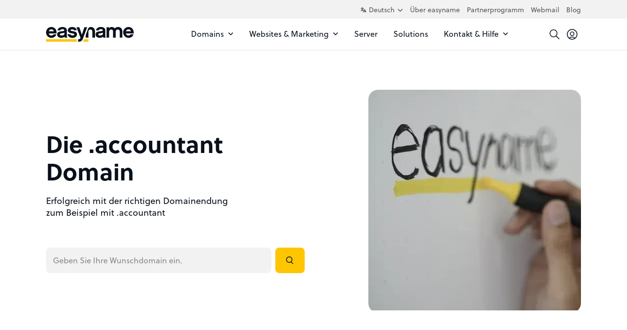

--- FILE ---
content_type: text/html; charset=UTF-8
request_url: https://www.easyname.at/de/accountant-domain
body_size: 29249
content:

<!DOCTYPE html>
<html lang="de">
    <head>
                    <link rel="preload" href="/build/website/easyname/fonts/soleil/soleil-700.60e4de84.woff2" as="font" type="font/woff2" crossorigin />
    <link rel="preload" href="/build/website/easyname/fonts/soleil/soleil-600.836b445a.woff2" as="font" type="font/woff2" crossorigin />
    <link rel="preload" href="/build/website/easyname/fonts/soleil/soleil-400.d7483a1e.woff2" as="font" type="font/woff2" crossorigin />
    <link rel="preload" href="/build/website/easyname/fonts/soleil/soleil-400-italic.1c9a144c.woff2" as="font" type="font/woff2" crossorigin />
                <meta charset="utf-8" />
            <meta http-equiv="X-UA-Compatible" content="IE=edge" />
            <meta name="viewport" content="width=device-width, initial-scale=1" />
            <meta name="ahrefs-site-verification" content="" />

            <link rel="preconnect" href="https://a.delivery.consentmanager.net/" crossorigin />
            <link rel="dns-prefetch" href="https://a.delivery.consentmanager.net/" />
            <link rel="preconnect" href="https://cdn.consentmanager.net/" crossorigin />
            <link rel="dns-prefetch" href="https://cdn.consentmanager.net/" />

            <link rel="icon" type="image/png" href="/build/website/easyname/img/webspaces/easyname/favicon/favicon-96x96.f4ee358d.png" sizes="96x96" />
            <link rel="icon" type="image/svg+xml" href="/build/website/easyname/img/webspaces/easyname/favicon/favicon.760a3a94.svg" />
            <link rel="shortcut icon" href="/img/webspaces/easyname/favicon/favicon.ico" />
            <link rel="apple-touch-icon" sizes="180x180" href="/build/website/easyname/img/webspaces/easyname/favicon/apple-touch-icon.cc056235.png" />
            <link rel="manifest" href="/site.webmanifest" />

            <meta name="theme-color" content="#fec600" />

            
<title>.accountant Domain registrieren &amp; transferieren | easyname</title><meta name="description" content=".accountant-Domain schnell und günstig registrieren - mit oder ohne Hosting. Sichere dir deine .accountant-Wunschdomain preiswert bei easyname"><meta name="robots" content="index,follow">                            <link rel="alternate" hreflang="x-default" href="https://www.easyname.at/de/accountant-domain" />                                <link rel="alternate" hreflang="de-AT" href="https://www.easyname.at/de/accountant-domain" />                                <link rel="alternate" hreflang="en" href="https://www.easyname.com/en/accountant-domain" /><link rel="canonical" href="https://www.easyname.at/de/accountant-domain"><script type="application/ld+json">
    {
        "@context": "https://schema.org",
        "@type": "BreadcrumbList",
        "itemListElement": [
                    {
                "@type": "ListItem",
                "position": "1",
                "name": "Homepage",
                "item": "https://www.easyname.at/de"
            },                    {
                "@type": "ListItem",
                "position": "2",
                "name": ".accountant",
                "item": "https://www.easyname.at/de/accountant-domain"
            }            ]
}
</script>

                            
    <style>
        :root{--table-border-color:var(--black-90);--table-thead-even-background:var(--gray);--table-color:var(--black-20);--pi:3.14159;--real-vh-static:100vh;--real-container-width:100vw;--font-weight-regular:400;--font-weight-book:500;--font-weight-medium:600;--font-weight-bold:700;--primary:#fec600;--primary-30:#fed74d;--primary-contrast:#08111b;--black:#08111b;--black-10:#212932;--black-20:#394149;--black-30:#52585f;--black-40:#6b7076;--black-50:#84888d;--black-60:#9ca0a4;--black-70:#b5b8bb;--black-80:#cecfd1;--black-85:#dadbdd;--black-90:#e6e7e8;--black-95:#f3f3f4;--gray:#f2f2f2;--danger:#df1f1f;--danger-80:#f9d2d2;--danger-90:#fce9e9;--yellow:#fec600;--yellow-90:#fff9e6;--blue:#0964ef;--success:#00ca49;--white:#fff;--transparent:#0000;--transition-timing-function:cubic-bezier(0.25,0.1,0.25,0.99);--font-family:-apple-system,BlinkMacSystemFont,"Segoe UI",Roboto,"Helvetica Neue",Arial,"Noto Sans",sans-serif,"Apple Color Emoji","Segoe UI Emoji","Segoe UI Symbol","Noto Color Emoji";--container-padding:1.25rem}@media(min-width:36rem){:root{--container-padding:1.5rem}}@media(min-width:48rem){:root{--container-padding:1.5rem}}@media(min-width:62rem){:root{--container-padding:1.5rem}}@media(min-width:75rem){:root{--container-padding:1.5rem}}:root{--container-max-width:100%;--container-max-width-absolute:100%}@media(min-width:36rem){:root{--container-max-width:100%;--container-max-width-absolute:100%}}@media(min-width:48rem){:root{--container-max-width:45rem;--container-max-width-absolute:45rem}}@media(min-width:62rem){:root{--container-max-width:60rem;--container-max-width-absolute:60rem}}@media(min-width:75rem){:root{--container-max-width:71.25rem;--container-max-width-absolute:71.25rem}}:root{--breakpoint-min-width:0}@media(min-width:36rem){:root{--breakpoint-min-width:576}}@media(min-width:48rem){:root{--breakpoint-min-width:768}}@media(min-width:62rem){:root{--breakpoint-min-width:992}}@media(min-width:75rem){:root{--breakpoint-min-width:1200}}:root{--heading-1-font-size:2rem;--heading-1-font-weight:700;--heading-1-line-height:1.2;--heading-1-letter-spacing:normal;--heading-2-font-size:1.75rem;--heading-2-font-weight:600;--heading-2-line-height:1.3;--heading-2-letter-spacing:normal;--heading-3-font-size:1.5rem;--heading-3-font-weight:600;--heading-3-line-height:1.3;--heading-3-letter-spacing:normal;--heading-4-font-size:1.25rem;--heading-4-font-weight:700;--heading-4-line-height:1.3;--heading-4-letter-spacing:normal;--heading-5-font-size:1.25rem;--heading-5-font-weight:700;--heading-5-line-height:1.3;--heading-5-letter-spacing:normal;--heading-6-font-size:1.25rem;--heading-6-font-weight:700;--heading-6-line-height:1.3;--heading-6-letter-spacing:normal}@media(min-width:36rem){:root{--heading-1-font-size:2rem;--heading-1-font-weight:700;--heading-1-line-height:1.2;--heading-1-letter-spacing:normal;--heading-2-font-size:1.75rem;--heading-2-font-weight:600;--heading-2-line-height:1.3;--heading-2-letter-spacing:normal;--heading-3-font-size:1.5rem;--heading-3-font-weight:600;--heading-3-line-height:1.3;--heading-3-letter-spacing:normal;--heading-4-font-size:1.25rem;--heading-4-font-weight:700;--heading-4-line-height:1.3;--heading-4-letter-spacing:normal;--heading-5-font-size:1.25rem;--heading-5-font-weight:700;--heading-5-line-height:1.3;--heading-5-letter-spacing:normal;--heading-6-font-size:1.25rem;--heading-6-font-weight:700;--heading-6-line-height:1.3;--heading-6-letter-spacing:normal}}@media(min-width:48rem){:root{--heading-1-font-size:2.25rem;--heading-1-font-weight:700;--heading-1-line-height:1.2;--heading-1-letter-spacing:normal;--heading-2-font-size:2rem;--heading-2-font-weight:700;--heading-2-line-height:1.2;--heading-2-letter-spacing:normal;--heading-3-font-size:1.75rem;--heading-3-font-weight:600;--heading-3-line-height:1.3;--heading-3-letter-spacing:normal;--heading-4-font-size:1.5rem;--heading-4-font-weight:600;--heading-4-line-height:1.3;--heading-4-letter-spacing:normal;--heading-5-font-size:1.25rem;--heading-5-font-weight:700;--heading-5-line-height:1.3;--heading-5-letter-spacing:normal;--heading-6-font-size:1.25rem;--heading-6-font-weight:700;--heading-6-line-height:1.3;--heading-6-letter-spacing:normal}}@media(min-width:62rem){:root{--heading-1-font-size:3rem;--heading-1-font-weight:700;--heading-1-line-height:1.2;--heading-1-letter-spacing:normal;--heading-2-font-size:2.25rem;--heading-2-font-weight:700;--heading-2-line-height:1.2;--heading-2-letter-spacing:normal;--heading-3-font-size:2rem;--heading-3-font-weight:700;--heading-3-line-height:1.2;--heading-3-letter-spacing:normal;--heading-4-font-size:1.75rem;--heading-4-font-weight:600;--heading-4-line-height:1.3;--heading-4-letter-spacing:normal;--heading-5-font-size:1.5rem;--heading-5-font-weight:600;--heading-5-line-height:1.3;--heading-5-letter-spacing:normal;--heading-6-font-size:1.25rem;--heading-6-font-weight:700;--heading-6-line-height:1.3;--heading-6-letter-spacing:normal}}@media(min-width:75rem){:root{--heading-1-font-size:3rem;--heading-1-font-weight:700;--heading-1-line-height:1.2;--heading-1-letter-spacing:normal;--heading-2-font-size:2.25rem;--heading-2-font-weight:700;--heading-2-line-height:1.2;--heading-2-letter-spacing:normal;--heading-3-font-size:2rem;--heading-3-font-weight:700;--heading-3-line-height:1.2;--heading-3-letter-spacing:normal;--heading-4-font-size:1.75rem;--heading-4-font-weight:600;--heading-4-line-height:1.3;--heading-4-letter-spacing:normal;--heading-5-font-size:1.5rem;--heading-5-font-weight:600;--heading-5-line-height:1.3;--heading-5-letter-spacing:normal;--heading-6-font-size:1.25rem;--heading-6-font-weight:700;--heading-6-line-height:1.3;--heading-6-letter-spacing:normal}}:root{--heading-1-font-size-base:3rem;--heading-1-font-weight-base:700;--heading-1-line-height-base:1.2;--heading-1-letter-spacing-base:normal;--heading-2-font-size-base:2.25rem;--heading-2-font-weight-base:700;--heading-2-line-height-base:1.2;--heading-2-letter-spacing-base:normal;--heading-3-font-size-base:2rem;--heading-3-font-weight-base:700;--heading-3-line-height-base:1.2;--heading-3-letter-spacing-base:normal;--heading-4-font-size-base:1.75rem;--heading-4-font-weight-base:600;--heading-4-line-height-base:1.3;--heading-4-letter-spacing-base:normal;--heading-5-font-size-base:1.5rem;--heading-5-font-weight-base:600;--heading-5-line-height-base:1.3;--heading-5-letter-spacing-base:normal;--heading-6-font-size-base:1.25rem;--heading-6-font-weight-base:700;--heading-6-line-height-base:1.3;--heading-6-letter-spacing-base:normal}html{-webkit-text-size-adjust:100%;box-sizing:border-box;tab-size:4;word-break:normal}*,:after,:before{background-repeat:no-repeat;box-sizing:inherit}:after,:before{text-decoration:inherit;vertical-align:inherit}*{margin:0;padding:0}hr{color:inherit;height:0;overflow:visible}details,main{display:block}summary{display:list-item}small{font-size:80%}[hidden]{display:none}abbr[title]{border-bottom:none;text-decoration:underline;-webkit-text-decoration:underline dotted;text-decoration:underline dotted}a{background-color:initial}a:active,a:hover{outline-width:0}code,kbd,pre,samp{font-family:monospace,monospace}pre{font-size:1em}b,strong{font-weight:bolder}sub,sup{font-size:75%;line-height:0;position:relative;vertical-align:initial}sub{bottom:-.25em}sup{top:-.5em}table{border-color:inherit;text-indent:0}iframe{border-style:none}input{border-radius:0}[type=number]::-webkit-inner-spin-button,[type=number]::-webkit-outer-spin-button{height:auto}[type=search]{-webkit-appearance:textfield;outline-offset:-.125rem}[type=search]::-webkit-search-decoration{-webkit-appearance:none}textarea{overflow:auto;resize:vertical}button,input,optgroup,select,textarea{font:inherit}optgroup{font-weight:700}button{overflow:visible}button,select{text-transform:none}[role=button],[type=button],[type=reset],[type=submit],button{cursor:pointer}[type=button]::-moz-focus-inner,[type=reset]::-moz-focus-inner,[type=submit]::-moz-focus-inner,button::-moz-focus-inner{border-style:none;padding:0}[type=button]::-moz-focus-inner,[type=reset]::-moz-focus-inner,[type=submit]::-moz-focus-inner,button:-moz-focusring{outline:.0625rem dotted ButtonText}[type=reset],[type=submit],button,html [type=button]{-webkit-appearance:button}button,input,select,textarea{background-color:initial;border-style:none}a:focus,button:focus,input:focus,select:focus,textarea:focus{outline-width:0}select{-moz-appearance:none;-webkit-appearance:none}select::-ms-expand{display:none}select::-ms-value{color:currentColor}legend{border:0;color:inherit;display:table;max-width:100%;white-space:normal}::-webkit-file-upload-button{-webkit-appearance:button;color:inherit;font:inherit}[disabled]{cursor:default}img{border-style:none}progress{vertical-align:initial}[aria-busy=true]{cursor:progress}[aria-controls]{cursor:pointer}[aria-disabled=true]{cursor:default}[role=button],[type=button],[type=reset],[type=submit],button{color:inherit}a{color:var(--a-color,var(--black));-webkit-text-decoration:underline;text-decoration:underline;text-decoration-thickness:.125rem;text-underline-offset:.0625rem}a:focus,a:hover{text-decoration-color:var(--primary)}a:not(:focus-visible):not(.focus-visible),button:not(:focus-visible):not(.focus-visible),input:not(:focus-visible):not(.focus-visible),select:not(:focus-visible):not(.focus-visible),textarea:not(:focus-visible):not(.focus-visible){outline:none}body{background:var(--body-background-color,var(--white));color:var(--body-color,var(--black));font-family:var(--font-family);font-size:1rem;font-weight:400;line-height:1.4;-webkit-font-smoothing:antialiased!important;-moz-osx-font-smoothing:grayscale!important;overflow-x:hidden!important;width:100vw}hr{border:0;border-top:.0625rem solid var(--hr-border-color,var(--black-90))}.sr-only{height:.0625rem!important;margin:-.0625rem!important;overflow:hidden!important;padding:0!important;position:absolute;width:.0625rem!important;clip:rect(0,0,0,0)!important;border:0!important;clip-path:inset(50%);white-space:nowrap!important}ul{padding-left:2.5rem}[tabindex]:not([tabindex="-1"]):focus-visible,a[href]:focus-visible,button:not([disabled]):focus-visible,iframe:focus-visible,input:not([disabled]):focus-visible,select:not([disabled]):focus-visible,textarea:not([disabled]):focus-visible{outline:.125rem solid #007acc}canvas:where([width]),img:where([width]),video:where([width]){width:calc(var(--width)/16*1rem)}canvas:where([height]),img:where([height]),video:where([height]){height:calc(var(--height)/16*1rem)}canvas:where([width][height]):where([data-object-fit=fill]),img:where([width][height]):where([data-object-fit=fill]),video:where([width][height]):where([data-object-fit=fill]){object-fit:fill}canvas:where([width][height]):where([data-object-fit=contain]),img:where([width][height]):where([data-object-fit=contain]),video:where([width][height]):where([data-object-fit=contain]){object-fit:contain}canvas:where([width][height]):where([data-object-fit=cover]),img:where([width][height]):where([data-object-fit=cover]),video:where([width][height]):where([data-object-fit=cover]){object-fit:cover}.container{margin-left:auto;margin-right:auto;max-width:var(--container-max-width);padding-left:var(--container-padding);padding-right:var(--container-padding);width:100%}.full-width{left:50%;margin-left:-50vw;margin-right:-50vw;position:relative;right:50%;width:100vw}.row{--cols:12;--gutter:1.5rem}@media(min-width:36rem){.row{--gutter:1.5rem}}@media(min-width:48rem){.row{--gutter:1.5rem}}@media(min-width:62rem){.row{--gutter:2.25rem}}@media(min-width:75rem){.row{--gutter:2.25rem}}.row{--gutter-x:var(--gutter);--gutter-y:0rem;display:flex;flex-wrap:wrap;margin:calc(var(--gutter-y)/2*-1) calc(var(--gutter-x)/2*-1)}.row>.col,.row>[class*=col-]{padding:calc(var(--gutter-y)/2) calc(var(--gutter-x)/2);width:100%}.gutter-y{--gutter-y:var(--gutter)}.col{flex-basis:0;flex-grow:1;max-width:100%}.col-1{flex:0 0 calc(100%/var(--cols)*1);max-width:calc(100%/var(--cols)*1)}.col-2{flex:0 0 calc(100%/var(--cols)*2);max-width:calc(100%/var(--cols)*2)}.col-3{flex:0 0 calc(100%/var(--cols)*3);max-width:calc(100%/var(--cols)*3)}.col-4{flex:0 0 calc(100%/var(--cols)*4);max-width:calc(100%/var(--cols)*4)}.col-5{flex:0 0 calc(100%/var(--cols)*5);max-width:calc(100%/var(--cols)*5)}.col-6{flex:0 0 calc(100%/var(--cols)*6);max-width:calc(100%/var(--cols)*6)}.col-7{flex:0 0 calc(100%/var(--cols)*7);max-width:calc(100%/var(--cols)*7)}.col-8{flex:0 0 calc(100%/var(--cols)*8);max-width:calc(100%/var(--cols)*8)}.col-9{flex:0 0 calc(100%/var(--cols)*9);max-width:calc(100%/var(--cols)*9)}.col-10{flex:0 0 calc(100%/var(--cols)*10);max-width:calc(100%/var(--cols)*10)}.col-11{flex:0 0 calc(100%/var(--cols)*11);max-width:calc(100%/var(--cols)*11)}.col-12{flex:0 0 calc(100%/var(--cols)*12);max-width:calc(100%/var(--cols)*12)}@media(min-width:36rem){.col-sm-1{flex:0 0 calc(100%/var(--cols)*1);max-width:calc(100%/var(--cols)*1)}.col-sm-2{flex:0 0 calc(100%/var(--cols)*2);max-width:calc(100%/var(--cols)*2)}.col-sm-3{flex:0 0 calc(100%/var(--cols)*3);max-width:calc(100%/var(--cols)*3)}.col-sm-4{flex:0 0 calc(100%/var(--cols)*4);max-width:calc(100%/var(--cols)*4)}.col-sm-5{flex:0 0 calc(100%/var(--cols)*5);max-width:calc(100%/var(--cols)*5)}.col-sm-6{flex:0 0 calc(100%/var(--cols)*6);max-width:calc(100%/var(--cols)*6)}.col-sm-7{flex:0 0 calc(100%/var(--cols)*7);max-width:calc(100%/var(--cols)*7)}.col-sm-8{flex:0 0 calc(100%/var(--cols)*8);max-width:calc(100%/var(--cols)*8)}.col-sm-9{flex:0 0 calc(100%/var(--cols)*9);max-width:calc(100%/var(--cols)*9)}.col-sm-10{flex:0 0 calc(100%/var(--cols)*10);max-width:calc(100%/var(--cols)*10)}.col-sm-11{flex:0 0 calc(100%/var(--cols)*11);max-width:calc(100%/var(--cols)*11)}.col-sm-12{flex:0 0 calc(100%/var(--cols)*12);max-width:calc(100%/var(--cols)*12)}}@media(min-width:48rem){.col-md-1{flex:0 0 calc(100%/var(--cols)*1);max-width:calc(100%/var(--cols)*1)}.col-md-2{flex:0 0 calc(100%/var(--cols)*2);max-width:calc(100%/var(--cols)*2)}.col-md-3{flex:0 0 calc(100%/var(--cols)*3);max-width:calc(100%/var(--cols)*3)}.col-md-4{flex:0 0 calc(100%/var(--cols)*4);max-width:calc(100%/var(--cols)*4)}.col-md-5{flex:0 0 calc(100%/var(--cols)*5);max-width:calc(100%/var(--cols)*5)}.col-md-6{flex:0 0 calc(100%/var(--cols)*6);max-width:calc(100%/var(--cols)*6)}.col-md-7{flex:0 0 calc(100%/var(--cols)*7);max-width:calc(100%/var(--cols)*7)}.col-md-8{flex:0 0 calc(100%/var(--cols)*8);max-width:calc(100%/var(--cols)*8)}.col-md-9{flex:0 0 calc(100%/var(--cols)*9);max-width:calc(100%/var(--cols)*9)}.col-md-10{flex:0 0 calc(100%/var(--cols)*10);max-width:calc(100%/var(--cols)*10)}.col-md-11{flex:0 0 calc(100%/var(--cols)*11);max-width:calc(100%/var(--cols)*11)}.col-md-12{flex:0 0 calc(100%/var(--cols)*12);max-width:calc(100%/var(--cols)*12)}}@media(min-width:62rem){.col-lg-1{flex:0 0 calc(100%/var(--cols)*1);max-width:calc(100%/var(--cols)*1)}.col-lg-2{flex:0 0 calc(100%/var(--cols)*2);max-width:calc(100%/var(--cols)*2)}.col-lg-3{flex:0 0 calc(100%/var(--cols)*3);max-width:calc(100%/var(--cols)*3)}.col-lg-4{flex:0 0 calc(100%/var(--cols)*4);max-width:calc(100%/var(--cols)*4)}.col-lg-5{flex:0 0 calc(100%/var(--cols)*5);max-width:calc(100%/var(--cols)*5)}.col-lg-6{flex:0 0 calc(100%/var(--cols)*6);max-width:calc(100%/var(--cols)*6)}.col-lg-7{flex:0 0 calc(100%/var(--cols)*7);max-width:calc(100%/var(--cols)*7)}.col-lg-8{flex:0 0 calc(100%/var(--cols)*8);max-width:calc(100%/var(--cols)*8)}.col-lg-9{flex:0 0 calc(100%/var(--cols)*9);max-width:calc(100%/var(--cols)*9)}.col-lg-10{flex:0 0 calc(100%/var(--cols)*10);max-width:calc(100%/var(--cols)*10)}.col-lg-11{flex:0 0 calc(100%/var(--cols)*11);max-width:calc(100%/var(--cols)*11)}.col-lg-12{flex:0 0 calc(100%/var(--cols)*12);max-width:calc(100%/var(--cols)*12)}}@media(min-width:75rem){.col-xl-1{flex:0 0 calc(100%/var(--cols)*1);max-width:calc(100%/var(--cols)*1)}.col-xl-2{flex:0 0 calc(100%/var(--cols)*2);max-width:calc(100%/var(--cols)*2)}.col-xl-3{flex:0 0 calc(100%/var(--cols)*3);max-width:calc(100%/var(--cols)*3)}.col-xl-4{flex:0 0 calc(100%/var(--cols)*4);max-width:calc(100%/var(--cols)*4)}.col-xl-5{flex:0 0 calc(100%/var(--cols)*5);max-width:calc(100%/var(--cols)*5)}.col-xl-6{flex:0 0 calc(100%/var(--cols)*6);max-width:calc(100%/var(--cols)*6)}.col-xl-7{flex:0 0 calc(100%/var(--cols)*7);max-width:calc(100%/var(--cols)*7)}.col-xl-8{flex:0 0 calc(100%/var(--cols)*8);max-width:calc(100%/var(--cols)*8)}.col-xl-9{flex:0 0 calc(100%/var(--cols)*9);max-width:calc(100%/var(--cols)*9)}.col-xl-10{flex:0 0 calc(100%/var(--cols)*10);max-width:calc(100%/var(--cols)*10)}.col-xl-11{flex:0 0 calc(100%/var(--cols)*11);max-width:calc(100%/var(--cols)*11)}.col-xl-12{flex:0 0 calc(100%/var(--cols)*12);max-width:calc(100%/var(--cols)*12)}}.offset-0{margin-left:0}.offset-1{margin-left:calc(100%/var(--cols)*1)}.offset-2{margin-left:calc(100%/var(--cols)*2)}.offset-3{margin-left:calc(100%/var(--cols)*3)}.offset-4{margin-left:calc(100%/var(--cols)*4)}.offset-5{margin-left:calc(100%/var(--cols)*5)}.offset-6{margin-left:calc(100%/var(--cols)*6)}@media(min-width:36rem){.offset-sm-0{margin-left:0}.offset-sm-1{margin-left:calc(100%/var(--cols)*1)}.offset-sm-2{margin-left:calc(100%/var(--cols)*2)}.offset-sm-3{margin-left:calc(100%/var(--cols)*3)}.offset-sm-4{margin-left:calc(100%/var(--cols)*4)}.offset-sm-5{margin-left:calc(100%/var(--cols)*5)}.offset-sm-6{margin-left:calc(100%/var(--cols)*6)}}@media(min-width:48rem){.offset-md-0{margin-left:0}.offset-md-1{margin-left:calc(100%/var(--cols)*1)}.offset-md-2{margin-left:calc(100%/var(--cols)*2)}.offset-md-3{margin-left:calc(100%/var(--cols)*3)}.offset-md-4{margin-left:calc(100%/var(--cols)*4)}.offset-md-5{margin-left:calc(100%/var(--cols)*5)}.offset-md-6{margin-left:calc(100%/var(--cols)*6)}}@media(min-width:62rem){.offset-lg-0{margin-left:0}.offset-lg-1{margin-left:calc(100%/var(--cols)*1)}.offset-lg-2{margin-left:calc(100%/var(--cols)*2)}.offset-lg-3{margin-left:calc(100%/var(--cols)*3)}.offset-lg-4{margin-left:calc(100%/var(--cols)*4)}.offset-lg-5{margin-left:calc(100%/var(--cols)*5)}.offset-lg-6{margin-left:calc(100%/var(--cols)*6)}}@media(min-width:75rem){.offset-xl-0{margin-left:0}.offset-xl-1{margin-left:calc(100%/var(--cols)*1)}.offset-xl-2{margin-left:calc(100%/var(--cols)*2)}.offset-xl-3{margin-left:calc(100%/var(--cols)*3)}.offset-xl-4{margin-left:calc(100%/var(--cols)*4)}.offset-xl-5{margin-left:calc(100%/var(--cols)*5)}.offset-xl-6{margin-left:calc(100%/var(--cols)*6)}}.img-responsive{height:auto!important;max-width:100%!important}.img-full{display:block;height:auto;max-width:100%;width:100%}.preload *{transition:none!important}.stretched-link:after{background-color:#0000;bottom:0;content:"";left:0;pointer-events:auto;position:absolute;right:0;top:0;z-index:1}h1 u,h2 u,h3 u,h4 u,h5 u,h6 u{position:relative;-webkit-text-decoration:none;text-decoration:none;-webkit-text-decoration:none!important;text-decoration:none!important;white-space:nowrap;z-index:1}h1 u:after,h2 u:after,h3 u:after,h4 u:after,h5 u:after,h6 u:after{background-color:var(--primary);bottom:-.6875rem;content:"";height:1.375rem;left:-.5rem;-webkit-mask-image:url(/build/website/easyname/img/hand-drawn-underline.108c5c25.svg);mask-image:url(/build/website/easyname/img/hand-drawn-underline.108c5c25.svg);-webkit-mask-size:100% 100%;mask-size:100% 100%;position:absolute;right:-.625rem;z-index:-1}@media(min-width:48rem){h1 u:after,h2 u:after,h3 u:after,h4 u:after,h5 u:after,h6 u:after{bottom:-.5rem;display:block;left:.0625rem;right:.0625rem}}h1,h2,h3,h4,h5,h6{-webkit-hyphens:auto;hyphens:auto;-webkit-hyphenate-limit-before:5;-webkit-hyphenate-limit-after:5;hyphenate-limit-chars:15 5 5}.heading-1,h1{font-size:var(--heading-1-font-size);font-weight:var(--heading-1-font-weight);letter-spacing:var(--heading-1-letter-spacing,normal);line-height:var(--heading-1-line-height)}.heading-1,.heading-2,h1,h2{color:var(--heading-color,var(--black));font-family:var(--font-family-heading,var(--font-family)),sans-serif}.heading-2,h2{font-size:var(--heading-2-font-size);font-weight:var(--heading-2-font-weight);letter-spacing:var(--heading-2-letter-spacing,normal);line-height:var(--heading-2-line-height)}.heading-3,h3{font-size:var(--heading-3-font-size);font-weight:var(--heading-3-font-weight);letter-spacing:var(--heading-3-letter-spacing,normal);line-height:var(--heading-3-line-height)}.heading-3,.heading-4,h3,h4{color:var(--heading-color,var(--black));font-family:var(--font-family-heading,var(--font-family)),sans-serif}.heading-4,h4{font-size:var(--heading-4-font-size);font-weight:var(--heading-4-font-weight);letter-spacing:var(--heading-4-letter-spacing,normal);line-height:var(--heading-4-line-height)}.heading-5,h5{font-size:var(--heading-5-font-size);font-weight:var(--heading-5-font-weight);letter-spacing:var(--heading-5-letter-spacing,normal);line-height:var(--heading-5-line-height)}.heading-5,.heading-6,h5,h6{color:var(--heading-color,var(--black));font-family:var(--font-family-heading,var(--font-family)),sans-serif}.heading-6,h6{font-size:var(--heading-6-font-size);font-weight:var(--heading-6-font-weight);letter-spacing:var(--heading-6-letter-spacing,normal);line-height:var(--heading-6-line-height)}.article>*{margin-bottom:1.25em}.article>:first-child{margin-top:0!important}.article>:last-child{margin-bottom:0!important}.article>h1,.article>h2,.article>h3,.article>h4{margin-bottom:2.5rem;margin-top:5rem}.article>h5,.article>h6{margin-bottom:1rem;margin-top:2.5rem}.article>ol,.article>ul{padding-left:1rem}.article>ol>li+li,.article>ul>li+li{margin-top:.25em}.article>*>a,.article>a{color:var(--black);font-weight:500;-webkit-text-decoration:none;text-decoration:none}.article>*>a:focus,.article>*>a:hover,.article>a:focus,.article>a:hover{-webkit-text-decoration:underline;text-decoration:underline}.avatar{align-items:center;display:inline-flex}.avatar-background-primary{background-color:var(--primary)}.avatar-background-white{background-color:var(--white)}.avatar-background-gray{background-color:var(--gray)}.avatar-image{border-radius:50%;display:flex;overflow:hidden}.avatar-image img{-webkit-mask-image:url(/build/website/easyname/img/components/avatar/avatar-mask-first.af49df70.svg);mask-image:url(/build/website/easyname/img/components/avatar/avatar-mask-first.af49df70.svg)}.avatar-image:not(:first-child) img{-webkit-mask-image:url(/build/website/easyname/img/components/avatar/avatar-mask-second.8ad82e73.svg);mask-image:url(/build/website/easyname/img/components/avatar/avatar-mask-second.8ad82e73.svg)}.avatar-image-20:not(:first-child){margin-left:-.25rem}.avatar-image-20 img{height:1.25rem;-webkit-mask-size:1.25rem;mask-size:1.25rem;width:1.25rem}.avatar-image-28:not(:first-child){margin-left:-.5rem}.avatar-image-28 img{height:1.75rem;-webkit-mask-size:1.75rem;mask-size:1.75rem;width:1.75rem}.avatar-image-32:not(:first-child){margin-left:-.5625rem}.avatar-image-32 img{height:2rem;-webkit-mask-size:2rem;mask-size:2rem;width:2rem}.avatar-image-36:not(:first-child){margin-left:-.6875rem}.avatar-image-36 img{height:2.25rem;-webkit-mask-size:2.25rem;mask-size:2.25rem;width:2.25rem}.avatar-image-38:not(:first-child){margin-left:-.75rem}.avatar-image-38 img{height:2.375rem;-webkit-mask-size:2.375rem;mask-size:2.375rem;width:2.375rem}.avatar-image-40:not(:first-child){margin-left:-.75rem}.avatar-image-40 img{height:2.5rem;-webkit-mask-size:2.5rem;mask-size:2.5rem;width:2.5rem}.avatar-image-44:not(:first-child){margin-left:-.875rem}.avatar-image-44 img{height:2.75rem;-webkit-mask-size:2.75rem;mask-size:2.75rem;width:2.75rem}.avatar-image-48:not(:first-child){margin-left:-1rem}.avatar-image-48 img{height:3rem;-webkit-mask-size:3rem;mask-size:3rem;width:3rem}.avatar-image-50:not(:first-child){margin-left:-1rem}.avatar-image-50 img{height:3.125rem;-webkit-mask-size:3.125rem;mask-size:3.125rem;width:3.125rem}.avatar-image-52:not(:first-child){margin-left:-1.0625rem}.avatar-image-52 img{height:3.25rem;-webkit-mask-size:3.25rem;mask-size:3.25rem;width:3.25rem}.avatar-image-56:not(:first-child){margin-left:-1.1875rem}.avatar-image-56 img{height:3.5rem;-webkit-mask-size:3.5rem;mask-size:3.5rem;width:3.5rem}.avatar-image-60:not(:first-child){margin-left:-1.25rem}.avatar-image-60 img{height:3.75rem;-webkit-mask-size:3.75rem;mask-size:3.75rem;width:3.75rem}.avatar-image-68:not(:first-child){margin-left:-1.5rem}.avatar-image-68 img{height:4.25rem;-webkit-mask-size:4.25rem;mask-size:4.25rem;width:4.25rem}.avatar-image-80:not(:first-child){margin-left:-1.75rem}.avatar-image-80 img{height:5rem;-webkit-mask-size:5rem;mask-size:5rem;width:5rem}.avatar-image-90:not(:first-child){margin-left:-2rem}.avatar-image-90 img{height:5.625rem;-webkit-mask-size:5.625rem;mask-size:5.625rem;width:5.625rem}.avatar-image-200:not(:first-child){margin-left:-4.75rem}.avatar-image-200 img{height:12.5rem;-webkit-mask-size:12.5rem;mask-size:12.5rem;width:12.5rem}.avatar-image-300:not(:first-child){margin-left:-7.25rem}.avatar-image-300 img{height:18.75rem;-webkit-mask-size:18.75rem;mask-size:18.75rem;width:18.75rem}.avatar-image-434:not(:first-child){margin-left:-10.625rem}.avatar-image-434 img{height:27.125rem;-webkit-mask-size:27.125rem;mask-size:27.125rem;width:27.125rem}.accordion-collapse{height:0;overflow:hidden;transition:height .15s var(--transition-timing-function);will-change:height}.btn{--btn-padding:1rem 1.25rem;--btn-border-radius:0.5rem;align-items:center;border-radius:var(--btn-border-radius);cursor:pointer;display:inline-flex;font-weight:var(--font-weight-book);justify-content:center;line-height:1.25rem;padding:var(--btn-padding);transition-duration:.15s;transition-property:background-color,transform;transition-timing-function:var(--transition-timing-function)}.btn,.btn:hover{-webkit-text-decoration:none;text-decoration:none}.btn:active,.btn:focus{transform:scale3d(.96)}.btn>svg[width="12"]:first-child{margin-right:.5rem}.btn>svg[width="12"]:last-child{margin-left:.5rem}.btn>svg[width="20"]:first-child{margin-right:.75rem}.btn>svg[width="20"]:last-child{margin-left:.75rem}.btn-link{--btn-padding:0;--btn-border-radius:0;background:none;color:var(--body-color);font-weight:var(--font-weight-regular)}.btn-link>span{position:relative}.btn-link>span:before{background:var(--primary);bottom:-.125rem;content:"";height:.125rem;left:0;position:absolute;transition:all .14s ease;width:0}.btn-link>span>svg[width="12"]:first-child{margin-right:.25rem}.btn-link>span>svg[width="12"]:last-child{margin-left:.25rem}.btn-link:active,.btn-link:focus,.btn-link:hover{color:var(--body-color);transform:none}.btn-link:active>span:before,.btn-link:focus>span:before,.btn-link:hover>span:before{width:100%}.btn-sm{--btn-padding:0.75rem 1rem}.btn-sm>svg[width="12"]:first-child{margin-right:.625rem}.btn-sm>svg[width="12"]:last-child{margin-left:.625rem}.btn-lg{--btn-padding:1.375rem 1.25rem}.btn-block{display:flex;width:100%}.btn-center,.btn-left{margin-right:auto}.btn-center,.btn-right{margin-left:auto}.btn-primary{background:var(--primary);color:var(--black)}.btn-primary:focus,.btn-primary:hover{background:var(--primary-30);color:var(--black)}.btn-secondary{background:var(--gray);color:var(--black)}.btn-secondary:focus,.btn-secondary:hover{background:var(--primary);color:var(--black)}.btn-dark{background:var(--black);color:var(--white)}.btn-dark:focus,.btn-dark:hover{background:var(--black-20);color:var(--white)}.btn-transparent{background:#0000;color:var(--black)}.btn-transparent:focus,.btn-transparent:hover{background:var(--gray);color:var(--black)}.btn-danger{background:var(--danger);color:var(--white)}.btn-danger:focus,.btn-danger:hover{background:#c41b1b;color:var(--white)}.btn-white,.btn-white:focus,.btn-white:hover{background:var(--white);color:var(--black)}.popover{left:0;max-width:max-content;opacity:0;padding:0 .625rem;position:absolute;top:0;transition:opacity .15s var(--transition-timing-function);width:25.75rem;z-index:100}@media(min-width:36rem){.popover{padding:0}}.popover ul{list-style-type:none;padding-left:0}.popover ul li{line-height:1.5rem;margin-bottom:1rem;padding-left:1.875rem;position:relative}.popover ul li:before{background-color:var(--primary);background-image:url(/build/website/easyname/packages/hexo-icons/dist/minimal/12/check.33ff7082.svg);background-position:50%;border-radius:.6875rem;content:"";height:1.375rem;left:0;position:absolute;top:0;width:1.375rem}.popover ul li:last-child{margin-bottom:0}.popover p+ul,.popover ul+p{padding-top:.5rem}.popover-title{color:var(--white);font-size:1rem;font-weight:500;line-height:1}.popover-body{background:var(--white);border-radius:1rem;box-shadow:0 0 3.125rem #0000001f;color:var(--black-20);font-size:1rem;line-height:1.6;padding:1.75rem;transform:scale(.95);transition:transform .15s var(--transition-timing-function)}.popover.show{opacity:1}.popover-close{align-items:center;background:var(--gray);border-radius:50%;color:var(--black);display:flex;height:2rem;justify-content:center;margin:-.75rem -.75rem 0 0;transition:.14s background var(--transition-timing-function);width:2rem}.popover-close:focus,.popover-close:hover{background:var(--black-90)}.popover-top-bar{display:flex;font-size:.875rem;justify-content:space-between;margin-bottom:0;padding-bottom:1.25rem}.popover-top-bar-advisor{align-items:center;display:flex}.popover-top-bar-advisor-wrapper{display:flex;flex-direction:column;margin-left:.75rem}.popover-top-bar-advisor-name{color:var(--black);font-weight:var(--font-weight-bold);line-height:1}.popover-top-bar-advisor-title{color:var(--black);line-height:1;margin-top:.25rem}.popover.show .popover-body{transform:scale(1)}.popover-arrow{position:absolute;width:max-content;z-index:-1}.popover-arrow:after{background:url("data:image/svg+xml;charset=utf-8,%3Csvg xmlns='http://www.w3.org/2000/svg' width='14' height='6'%3E%3Cpath fill='%23fff' fill-rule='evenodd' d='M8.744 1.246 14 5v1H0V5l5.256-3.754a3 3 0 0 1 3.488 0'/%3E%3C/svg%3E") 50% no-repeat;content:"";display:block;height:.875rem;width:.875rem}.popover[data-placement=top] .popover-arrow:after{transform:rotate(180deg)}.popover[data-placement=right] .popover-arrow:after{transform:rotate(270deg)}.popover[data-placement=bottom] .popover-arrow:after{transform:rotate(0deg)}.popover[data-placement=left] .popover-arrow:after{transform:rotate(90deg)}.popover[data-placement=top] .popover-body{transform-origin:bottom}.popover[data-placement=right] .popover-body{transform-origin:left}.popover[data-placement=bottom] .popover-body{transform-origin:top}.popover[data-placement=left] .popover-body{transform-origin:right}.popover[data-placement=top] .popover-arrow{bottom:-.5625rem}.popover[data-placement=right] .popover-arrow{left:-.5625rem}.popover[data-placement=bottom] .popover-arrow{top:-.5625rem}.popover[data-placement=left] .popover-arrow{right:-.5625rem}.tab-pane{display:none}.tab-pane.active{display:block}.tooltip{left:0;max-width:15.75rem;opacity:0;position:absolute;top:0;transition:opacity .15s var(--transition-timing-function);width:max-content;z-index:100}.tooltip-title{color:#fff;font-size:1rem;font-weight:500;line-height:1}.tooltip-body{background:var(--black);border-radius:.25rem;box-shadow:0 .5rem .625rem 0 #0000001a;color:#fff;font-size:.875rem;font-weight:500;line-height:1em;padding:.625rem .75rem;transform:scale(.95);transition:transform .15s var(--transition-timing-function)}.tooltip-body>:not(:last-child){margin-bottom:.75rem}.tooltip.show{opacity:1}.tooltip.show .tooltip-body{transform:scale(1)}.tooltip-arrow{position:absolute;width:max-content;z-index:-1}.tooltip-arrow:after{background:url([data-uri]) 50% no-repeat;content:"";display:block;height:.875rem;width:.875rem}.tooltip[data-placement=top] .tooltip-arrow:after{transform:rotate(180deg)}.tooltip[data-placement=right] .tooltip-arrow:after{transform:rotate(270deg)}.tooltip[data-placement=bottom] .tooltip-arrow:after{transform:rotate(0deg)}.tooltip[data-placement=left] .tooltip-arrow:after{transform:rotate(90deg)}.tooltip[data-placement=top] .tooltip-body{transform-origin:bottom}.tooltip[data-placement=right] .tooltip-body{transform-origin:left}.tooltip[data-placement=bottom] .tooltip-body{transform-origin:top}.tooltip[data-placement=left] .tooltip-body{transform-origin:right}.tooltip[data-placement=top] .tooltip-arrow{bottom:-.5625rem}.tooltip[data-placement=right] .tooltip-arrow{left:-.5625rem}.tooltip[data-placement=bottom] .tooltip-arrow{top:-.5625rem}.tooltip[data-placement=left] .tooltip-arrow{right:-.5625rem}.scroll-horizontally-start{--container-body-offset:calc((100vw - var(--real-container-width))/2 + var(--container-padding));display:flex;margin:0 calc(var(--container-body-offset)*-1);overflow-x:auto;overflow-y:hidden}.scroll-horizontally-start>.scroll-horizontally-content{flex-grow:1}.scroll-horizontally-start>.scroll-horizontally-content>.row{flex-wrap:nowrap}.scroll-horizontally-start>.scroll-horizontally-content>.row:after{content:"";flex-shrink:0;width:calc(var(--container-body-offset) - var(--gutter-x)/2)}.scroll-horizontally-start:after,.scroll-horizontally-start:before{content:"";flex-shrink:0;width:var(--container-body-offset)}@media(min-width:48rem){.scroll-horizontally-md-end{margin:initial;overflow:initial}.scroll-horizontally-md-end>.scroll-horizontally-content>.row{flex-wrap:wrap}.scroll-horizontally-md-end:after,.scroll-horizontally-md-end:before,.scroll-horizontally-md-end>.scroll-horizontally-content>.row:after{content:normal}}@media(min-width:62rem){.scroll-horizontally-lg-end{margin:initial;overflow:initial}.scroll-horizontally-lg-end>.scroll-horizontally-content>.row{flex-wrap:wrap}.scroll-horizontally-lg-end:after,.scroll-horizontally-lg-end:before,.scroll-horizontally-lg-end>.scroll-horizontally-content>.row:after{content:normal}}@media(min-width:75rem){.scroll-horizontally-xl-end{margin:initial;overflow:initial}.scroll-horizontally-xl-end>.scroll-horizontally-content>.row{flex-wrap:wrap}.scroll-horizontally-xl-end:after,.scroll-horizontally-xl-end:before,.scroll-horizontally-xl-end>.scroll-horizontally-content>.row:after{content:normal}}.icon{height:calc(var(--icon-height)*.0625rem)}.icon[width]{width:calc(var(--icon-width)*.0625rem)}.icon-hexo,.icon-simple-icons{fill:currentColor}.icon-dach,.icon-feather{fill:none;stroke:currentColor;stroke-width:calc(24/var(--icon-height)*.09375rem)}.icon-feather{stroke-linecap:round;stroke-linejoin:round}.medium-zoom-overlay{z-index:10000001}.medium-zoom-overlay+.medium-zoom-image{z-index:10000002}.medium-zoom-overlay+.medium-zoom-image+.medium-zoom-image{z-index:10000003}.medium-zoom--opened .medium-zoom-overlay{-webkit-backdrop-filter:var(-medium-zoom-overlay-backdrop-filter,none);backdrop-filter:var(-medium-zoom-overlay-backdrop-filter,none);background:var(--medium-zoom-overlay-background,#102133e6)!important}.medium-zoom-image{border-radius:.75rem;overflow:hidden}div[data-component][id]{scroll-margin-top:var(--tch-sticky)}div[data-component-background]:only-child{min-height:100%}div[data-component-background]:only-child:not(.full-width){border-radius:1.25rem}@font-face{font-display:swap;font-family:Soleil;font-style:normal;font-weight:400;src:url(/build/website/easyname/fonts/soleil/soleil-400.d7483a1e.woff2) format("woff2"),url(/build/website/easyname/fonts/soleil/soleil-400.1e748c96.woff) format("woff"),url(/build/website/easyname/fonts/soleil/soleil-400.0cd16b0c.otf) format("opentype")}@font-face{font-display:swap;font-family:Soleil;font-style:italic;font-weight:400;src:url(/build/website/easyname/fonts/soleil/soleil-400-italic.1c9a144c.woff2) format("woff2"),url(/build/website/easyname/fonts/soleil/soleil-400-italic.33c8715e.woff) format("woff"),url(/build/website/easyname/fonts/soleil/soleil-400-italic.77f1e46a.otf) format("opentype")}@font-face{font-display:swap;font-family:Soleil;font-style:normal;font-weight:600;src:url(/build/website/easyname/fonts/soleil/soleil-600.836b445a.woff2) format("woff2"),url(/build/website/easyname/fonts/soleil/soleil-600.aea7c310.woff) format("woff"),url(/build/website/easyname/fonts/soleil/soleil-600.f5d12a1b.otf) format("opentype")}@font-face{font-display:swap;font-family:Soleil;font-style:normal;font-weight:700;src:url(/build/website/easyname/fonts/soleil/soleil-700.60e4de84.woff2) format("woff2"),url(/build/website/easyname/fonts/soleil/soleil-700.b184ced7.woff) format("woff"),url(/build/website/easyname/fonts/soleil/soleil-700.85ae9127.otf) format("opentype")}:root{--font-family:"Soleil",Verdana,Arial,sans-serif}.chakra-portal .disflex{display:flex}.chakra-portal .sr-only:not(:focus):not(:active){clip:rect(0 0 0 0);clip-path:inset(100%);height:.0625rem;overflow:hidden;position:absolute;white-space:nowrap;width:.0625rem}
.page-product-domain-section{margin-bottom:5rem}@media(min-width:48rem){.page-product-domain-section{margin-bottom:6.25rem}}@media(min-width:62rem){.page-product-domain-section{margin-bottom:7.5rem}}.page-product-domain-section-cuddle{margin-bottom:.0625rem}
.base-notifications{display:none;position:relative}.base-notifications-light{color:var(--black,#000)}.base-notifications-dark{color:var(--white,#fff)}.base-notifications-show{display:block}.base-notifications-body{align-items:center;display:flex;gap:1rem;justify-content:space-between}.base-notifications-description{font-size:.875rem;line-height:1.3125rem;padding:.5rem 0}.base-notifications-description a{color:inherit}.base-notifications-description a:only-of-type:after{background-color:#0000;bottom:0;content:"";left:0;pointer-events:auto;position:absolute;right:0;top:0;z-index:1}.base-notifications-close{align-items:center;display:flex;justify-content:center;margin-right:-1rem;padding:.5rem 1rem;transition:opacity .15s var(--transition-timing-function);z-index:2}.base-notifications-close:hover{opacity:.6}
.app-header{position:sticky;top:0;z-index:102}@media(min-width:75rem){.app-header{top:calc(var(--app-header-top-height)*-1)}}.app-header-top{background:var(--gray);display:none;position:relative;z-index:104}@media(min-width:75rem){.app-header-top{display:flex}}.app-header-top-list{align-items:center;display:flex;justify-content:flex-end;list-style-type:none;min-height:var(--app-header-top-height);-webkit-user-select:none;user-select:none}.app-header-top-list-item{margin-left:.875rem}.app-header-top-list-item-link{color:var(--black-30);font-size:.875rem;-webkit-text-decoration:none;text-decoration:none;transition:.14s color var(--transition-timing-function)}.app-header-top-list-item-link:hover{color:var(--black)}.app-header-main{background:var(--white);position:relative;z-index:103}.app-header-main-body{border-bottom:.0625rem solid var(--black-90)}.app-header-main-buttons{align-items:center;display:flex;justify-content:flex-end}.app-header-main-buttons-close,.app-header-main-buttons-show{display:none;padding:.375rem;width:2.25rem}.app-header-main-buttons-show{display:flex}@media(min-width:75rem){.app-header-main-buttons-show{display:none}}.app-header-main-buttons .tooltip{z-index:104}.app-header-main-content{align-items:center;display:flex;justify-content:space-between;min-height:4rem}.app-header-main-logo a{display:flex}.app-header-main-list{display:none;justify-content:center;list-style-type:none}@media(min-width:75rem){.app-header-main-list{display:flex}}.app-header-main-list-item{align-items:center;border-radius:.25rem;cursor:pointer;display:flex;margin:0 .5rem 0 0;padding:.375rem 0 .5rem .75rem;transition:.2s background var(--transition-timing-function)}.app-header-main-list-item a{padding-right:.75rem;-webkit-text-decoration:none;text-decoration:none}.app-header-main-list-item:focus-visible,.app-header-main-list-item:focus-within,.app-header-main-list-item:hover{background:var(--gray)}.app-header-main-list-item:last-of-type{margin:0}.app-header-main-list-item-text{font-weight:var(--font-weight-book);-webkit-text-decoration:none;text-decoration:none;-webkit-user-select:none;user-select:none}.app-header-main-list-item .icon{margin:0 .75rem 0 .5rem;transition:.2s transform var(--transition-timing-function)}.app-header-main-mobile{background:var(--white);display:none;left:0;max-height:calc(100vh - 4rem);overflow:auto;padding:2.5rem 0;position:absolute;right:0;z-index:102}.app-header-main-mobile-headline{color:var(--black-60);font-size:.875rem;font-weight:var(--font-weight-book);line-height:1.25rem}.app-header-main-mobile-list{list-style-type:none;margin-bottom:3.125rem;padding:0}.app-header-main-mobile-list-item{align-items:center;border-bottom:.0625rem solid var(--black-90);cursor:pointer;display:flex;font-size:1.25rem;justify-content:space-between;line-height:normal;padding:1.25rem 0}.app-header-main-mobile-list-item-text{-webkit-text-decoration:none;text-decoration:none}.app-header-main-mobile-list-item:last-of-type{border-bottom:none}.app-header-main-mobile-list-item-link{align-items:center;display:flex;justify-content:space-between;-webkit-text-decoration:none;text-decoration:none;width:100%}.app-header-secondary{background:var(--white);display:none;left:0;max-height:calc(100vh - 4rem);overflow:auto;padding:1.75rem 0 3.75rem;position:absolute;right:0;z-index:103}@media(min-width:75rem){.app-header-secondary{padding:3.75rem 0}}.app-header-secondary-back{align-items:center;display:flex;font-size:1rem;line-height:1.375rem;margin-bottom:2.5rem}@media(min-width:75rem){.app-header-secondary-back{display:none}}.app-header-secondary-back .icon{margin-right:.875rem}.app-header-secondary-caption,.app-header-secondary-headline{border-bottom:.0625rem solid var(--black-90);font-size:1.25rem;font-weight:var(--font-weight-medium);padding-bottom:1.25rem}@media(min-width:75rem){.app-header-secondary-caption,.app-header-secondary-headline{margin-bottom:1.75rem;padding-bottom:.75rem}}.app-header-secondary-nav{margin-bottom:3.75rem}@media(min-width:75rem){.app-header-secondary-nav{margin-bottom:0}}.app-header-secondary-link{border-bottom:.0625rem solid var(--black-90);color:var(--black);display:block;font-size:1rem;line-height:1.25rem;padding:1.25rem 0;-webkit-text-decoration:none;text-decoration:none}@media(min-width:75rem){.app-header-secondary-link{border-bottom:none;margin-bottom:1.25rem;padding:0}}.app-header-secondary-link:hover{-webkit-text-decoration:none;text-decoration:none}.app-header-secondary-link:hover .app-header-secondary-link-text:before{width:100%}.app-header-secondary-link-text{position:relative}.app-header-secondary-link-text:before{background:var(--primary);bottom:-.125rem;content:"";height:.125rem;left:0;pointer-events:none;position:absolute;transition:all .14s ease;width:0}.app-header-secondary-headline{padding-top:2.5rem}.app-header-backdrop{background:#08111b80;display:none;height:100%;left:0;position:fixed;top:0;width:100%;z-index:101}.app-header[data-header-active] .app-header-backdrop,.app-header[data-mobile-active="1"] .app-header-backdrop{display:block}.app-header[data-mobile-active="1"] .app-header-main-buttons-show{display:none}.app-header[data-mobile-active="1"] .app-header-main-buttons-close,.app-header[data-mobile-active="1"] .app-header-main-mobile{display:flex}.app-header[data-header-active] .app-header-main-mobile,.app-header[data-mobile-active="1"] .app-header-main-buttons>:not(.app-header-main-buttons-show):not(.app-header-main-buttons-close){display:none}.app-header-badge{border-radius:.375rem;float:right;font-size:.75rem;font-weight:var(--font-weight-bold);line-height:.875rem;padding:.25rem .5rem}.app-header-badge-danger{background-color:var(--danger);color:var(--white)}.app-header-secondary-support{align-items:center;background:var(--primary);border-radius:.75rem;display:flex;flex-direction:column;min-height:30rem;overflow:hidden;padding:1.75rem 1.25rem 0;position:relative}@media(min-width:48rem){.app-header-secondary-support{align-items:flex-start;justify-content:space-between;min-height:22.625rem;padding:3rem 0 3rem 2.5rem}}.app-header-secondary-support-body{min-height:10rem;padding-bottom:2.5rem}@media(min-width:48rem){.app-header-secondary-support-body{padding-bottom:0}}.app-header-secondary-support-tel{display:flex;font-size:1.75rem;font-weight:var(--font-weight-medium);line-height:2.25rem;-webkit-text-decoration:none;text-decoration:none}.app-header-secondary-support-cta{align-items:flex-start;display:flex;flex-direction:column;gap:1.25rem;max-width:14.6875rem}.app-header-secondary-support-cta1{background:var(--white);color:var(--black);padding-bottom:.75rem;padding-top:.75rem}.app-header-secondary-support-cta2{font-weight:var(--font-weight-regular);-webkit-text-decoration:none;text-decoration:none}.app-header-secondary-support-image{bottom:-3.125rem;height:16.25rem;position:absolute;width:auto}@media(min-width:48rem){.app-header-secondary-support-image{bottom:0;height:auto;right:-6.25rem;width:auto}}@media(min-width:62rem){.app-header-secondary-support-image{right:-6.875rem}}@media(min-width:75rem){.app-header-secondary-support-image{right:-3.75rem}}.app-header-secondary-support-loading[data-app-header-loading="0"]{display:none}.app-header-secondary-support-loading-dots{align-items:center;display:flex;height:3.875rem;justify-content:flex-start}.app-header-secondary-support-loading-dots-dot{animation:dotsjumping 1.2s ease-in-out infinite;background:var(--black-10);border-radius:50%;height:.5rem;margin-right:.75rem;width:.5rem}.app-header-secondary-support-loading-dots-dot:nth-child(2){animation-delay:.2s}.app-header-secondary-support-loading-dots-dot:nth-child(3){animation-delay:.4s}.app-header-secondary-support-loading-dots-dot:nth-child(4){animation-delay:.6s}.app-header-secondary-support-loading-dots-dot:nth-child(5){animation-delay:.8s}.app-header-secondary-support-loading-dots-dot:last-child{margin-right:0}.app-header-secondary-support-wait{align-items:center;font-size:.875rem}.app-header-secondary-support-wait-text{align-items:center;display:flex;font-size:.75rem;font-weight:var(--font-weight-book);opacity:.4}.app-header-secondary-support-wait[data-header-wait="0"],.app-header-secondary-support-wait[data-header-wait]{display:none}.app-header-secondary-support-wait[data-header-wait="1"]{align-items:center;display:flex;flex-direction:column}@media(min-width:48rem){.app-header-secondary-support-wait[data-header-wait="1"]{align-items:flex-start}}.app-header-secondary-support-wait .icon{margin-right:.25rem}.app-header-secondary-support-opening{align-items:center;border-radius:1rem;display:flex;justify-content:center;margin:0 -.75rem 1.25rem;padding:.25rem .75rem;transition:.2s all var(--transition-timing-function)}.app-header-secondary-support-opening:hover{background:var(--primary-30);cursor:pointer}.app-header-secondary-support-opening:hover .app-header-secondary-support-opening-info{opacity:1}@media(min-width:48rem){.app-header-secondary-support-opening{justify-content:flex-start}}.app-header-secondary-support-opening-indicator{border-radius:.25rem;display:none;height:.5rem;margin-right:.375rem;width:.5rem}.app-header-secondary-support-opening-indicator[data-header-indicator="1"]{background:var(--success);display:inline-block}.app-header-secondary-support-opening-indicator[data-header-indicator="0"]{background:var(--danger);display:inline-block}.app-header-secondary-support-opening-status{font-size:.875rem;margin-right:.5rem}.app-header-secondary-support-opening-status[data-header-status="0"]{color:var(--danger)}.app-header-secondary-support-opening-closing{font-size:.875rem;opacity:.4}.app-header-secondary-support-opening-info{display:none;margin-left:.625rem;opacity:.4;transition:.2s all var(--transition-timing-function)}.app-header-secondary-support-opening-info[data-header-wait="1"]{display:flex}@keyframes dotsjumping{0%,75%,to{transform:translateY(0)}25%{transform:translateY(-.625rem)}}.app-header-highlight{align-items:center;background:var(--primary);border-radius:.75rem;display:flex;flex-direction:column;justify-content:space-between;margin-top:1.375rem;overflow:hidden;padding:1.875rem 1.25rem 10rem;position:relative;transition:.2s background var(--transition-timing-function)}@media(min-width:48rem){.app-header-highlight{padding:1.875rem 3rem 10rem}}.app-header-highlight:hover{background-color:var(--primary-30)}.app-header-highlight:hover .app-header-highlight-image{transform:translateX(-50%) scale(1.05)}@media(min-width:48rem){.app-header-highlight:hover .app-header-highlight-image{transform:translateY(-21%) scale(1.05)}}@media(min-width:62rem){.app-header-highlight:hover .app-header-highlight-image{transform:translateY(-37%) scale(1.05)}}@media(min-width:75rem){.app-header-highlight:hover .app-header-highlight-image{transform:translateY(-37%) scale(1.05)}}@media(min-width:48rem){.app-header-highlight{align-items:center;flex-direction:row;padding:1.875rem}}.app-header-highlight-text{align-items:center;display:flex;flex-direction:column;justify-content:center;text-align:center}@media(min-width:48rem){.app-header-highlight-text{align-items:flex-start;text-align:left}}.app-header-highlight-badge{background:var(--danger);border-radius:1.25rem;color:var(--white);font-size:.875rem;font-weight:500;line-height:.875rem;margin-bottom:.375rem;padding:.3125rem .625rem;z-index:2}.app-header-highlight-image{bottom:-6.875rem;height:auto;left:50%;position:absolute;transform:translateX(-50%);transition:transform .2s var(--transition-timing-function);width:12.5rem;z-index:1}@media(min-width:48rem){.app-header-highlight-image{bottom:auto;left:12.5rem;top:0;transform:translateY(-21%);width:14.375rem}}@media(min-width:62rem){.app-header-highlight-image{left:23.125rem;transform:translateY(-37%);width:19.375rem}}@media(min-width:75rem){.app-header-highlight-image{height:auto;left:27.5rem;transform:translateY(-37%);width:auto}}.app-header-highlight-headline{font-size:1.25rem;font-weight:500;line-height:normal;margin-bottom:1.5rem;max-width:26.875rem;z-index:2}@media(min-width:48rem){.app-header-highlight-headline{margin-bottom:0;max-width:11.875rem}}@media(min-width:62rem){.app-header-highlight-headline{max-width:23.75rem}}.app-header-highlight-cta{z-index:2}.app-header-highlight-cta a:after{background-color:#0000;bottom:0;content:"";left:0;pointer-events:auto;position:absolute;right:0;top:0;z-index:1}.app-header .popover{width:15.75rem;z-index:103}.app-header .popover-body{background:var(--black);border-radius:.25rem;box-shadow:0 .5rem .625rem 0 #0000001a;color:var(--white);font-size:.875rem;padding:1rem;transition:transform .15s var(--transition-timing-function)}.app-header .popover-body>div>:not(:last-child){margin-bottom:.75rem}.app-header .popover-arrow:after{background:url([data-uri]) 50% no-repeat;content:"";display:block;height:.875rem;width:.875rem}.app-header .app-header-popover-opening{font-size:.875rem;font-weight:var(--font-weight-regular);margin-top:-.5rem}.app-header .app-header-popover-opening-table{width:100%}.app-header .app-header-popover-opening-table-td{padding-bottom:.1875rem;padding-top:.1875rem}.app-header .app-header-popover-opening-table-td:nth-child(2n){text-align:right}.app-header .app-header-popover-opening-table-td:nth-child(odd){text-align:left}.app-header .app-header-popover-opening-table-td-bold{font-weight:var(--font-weight-bold)}.app-header .app-header-popover-opening-table-td-name{opacity:.8}.app-header .app-header-popover-opening-table-td-closed{text-align:right}.app-header-top-list-language-switch{display:inline-block;position:relative}.app-header-top-list-language-switch label{display:none}.app-header-top-list-language-switch select{appearance:none;-webkit-appearance:none;-moz-appearance:none;color:var(--black-30);cursor:pointer;font-size:.875rem;padding:0 1.125rem;transition:.2s all var(--transition-timing-function)}.app-header-top-list-language-switch select:hover,.app-header-top-list-language-switch select:hover~svg{color:var(--black)}.app-header-top-list-language-switch select:open+.app-header-top-list-language-switch-arrow{transform:rotate(180deg)}.app-header-top-list-language-switch-arrow,.app-header-top-list-language-switch-lang{color:var(--black-30);pointer-events:none;position:absolute;transition:.2s all var(--transition-timing-function)}.app-header-top-list-language-switch-lang{left:0;top:.3125rem}.app-header-top-list-language-switch-arrow{right:0;top:.4375rem}
.app-header-button-search-holder{align-items:center;display:flex;flex-direction:column}.app-header-button-search-label{font-size:.75rem;margin-top:-.25rem}.app-header-button-search-button{border-radius:50%;display:flex;padding:.375rem;transition:background .14s ease}.app-header-button-search-button:hover{background:#e1e5e8d9}
.app-header-button-login-holder{align-items:center;display:flex;flex-direction:column}.app-header-button-login-label{font-size:.75rem;margin-top:-.25rem}.app-header-button-login-button{border-radius:50%;display:flex;padding:.375rem;transition:background .14s ease}.app-header-button-login-button:hover{background:#e1e5e8d9}
@media(min-width:62rem){.app-sidelayer .container{padding:0}}.app-sidelayer-backdrop{-webkit-backdrop-filter:none;backdrop-filter:none;background-color:var(--black);bottom:0;cursor:url("data:image/svg+xml;charset=utf-8,%3Csvg xmlns='http://www.w3.org/2000/svg' width='84' height='84' fill='none' viewBox='0 0 84 84'%3E%3Ccircle cx='42' cy='42' r='40.75' stroke='%23fff' stroke-width='1.5'/%3E%3Cpath stroke='%23fff' stroke-linecap='round' stroke-width='1.5' d='M49 35 35 49M35 35l14 14'/%3E%3C/svg%3E") 42 42,pointer;left:0;opacity:0;pointer-events:none;position:fixed;right:0;top:0;transition:opacity .4s var(--transition-timing-function);z-index:10000000}.app-sidelayer-visible .app-sidelayer-backdrop{opacity:.6;pointer-events:auto}.app-sidelayer-wrapper{bottom:-6.25rem;position:fixed;right:0;top:2.5rem;transform:translate3d(0,calc(100% + 6.25rem),0);transition:transform .4s var(--transition-timing-function);width:100vw;z-index:10000001}@media(min-width:62rem){.app-sidelayer-wrapper{bottom:0;max-height:unset;max-width:calc(.0625rem*var(--sidelayer-size, 960));top:0;transform:translate3d(100%,0,0)}}.app-sidelayer-container{background-color:var(--white);border-top-left-radius:1.25rem;border-top-right-radius:1.25rem;display:flex;flex-direction:column;height:100%;overflow:hidden;padding-bottom:6.25rem;width:100%}@media(min-width:62rem){.app-sidelayer-container{border-bottom-left-radius:1rem;border-top-left-radius:1rem;border-top-right-radius:0;padding-bottom:0}}.app-sidelayer-visible .app-sidelayer-wrapper{transform:translateZ(0)}.app-sidelayer-close{align-items:center;background-color:var(--gray);border-radius:2.25rem;display:flex;height:2.25rem;justify-content:center;position:absolute;right:.75rem;top:.75rem;transition:background-color .15s var(--transition-timing-function);width:2.25rem}.app-sidelayer-close:hover{background-color:var(--black-90)}@media(min-width:48rem){.app-sidelayer-close{right:1rem;top:1rem}}@media(min-width:62rem){.app-sidelayer-close{left:1.125rem;right:auto;top:1.125rem}}.app-sidelayer-header{align-items:center;border-bottom:.0625rem solid var(--black-90);display:flex;flex-shrink:0;height:3.8125rem;justify-content:center}@media(min-width:48rem){.app-sidelayer-header{height:4.3125rem}}@media(min-width:62rem){.app-sidelayer-header{height:4.4375rem;padding-top:.0625rem}}.app-sidelayer-header-title{color:var(--black);display:none;font-size:1rem;line-height:1}.app-sidelayer-header-title-visible{display:block}@media(min-width:62rem){.app-sidelayer-dynamic-content{padding:0 7.625rem}}.app-sidelayer-dynamic-content-spacer{display:flex;margin:2.5rem 0}@media(min-width:48rem){.app-sidelayer-dynamic-content-spacer{margin:3.75rem 0}}@media(min-width:62rem){.app-sidelayer-dynamic-content-spacer{margin:6.25rem 0}}.app-sidelayer-content{display:flex;flex-grow:1;overflow:auto;position:relative;width:100%}.app-sidelayer-content-wrapper{flex-grow:1;position:relative;visibility:hidden;width:100%}.app-sidelayer-content-wrapper iframe{border:0;display:block;height:100%;width:100%}.app-sidelayer-content-loaded .app-sidelayer-content-wrapper{visibility:visible}.app-sidelayer-spinner{display:block;height:3rem;left:50%;margin-left:-1.5rem;margin-top:-1.5rem;position:absolute;top:50%;width:3rem}.app-sidelayer-content-loaded .app-sidelayer-spinner{display:none}
.spinner{animation:spinner-rotate 2s linear infinite;height:3.125rem;transform-origin:center center;width:3.125rem}.spinner circle{animation:spinner-dash 1.5s ease-in-out infinite,color 6s ease-in-out infinite;stroke:var(--primary);stroke-dasharray:1,200;stroke-dashoffset:0;stroke-linecap:round}@keyframes spinner-rotate{to{transform:rotate(1turn)}}@keyframes spinner-dash{0%{stroke-dasharray:1,200;stroke-dashoffset:0}50%{stroke-dasharray:89,200;stroke-dashoffset:-35}to{stroke-dasharray:89,200;stroke-dashoffset:-124}}
.app-teaser-01-grid-left{display:flex;flex-direction:column}@media(min-width:48rem){.app-teaser-01-grid-left{justify-content:center}.app-teaser-01-grid-left .app-teaser-01-promotion{order:0}.app-teaser-01-grid-left .app-teaser-01-headline{order:1}.app-teaser-01-grid-left .app-teaser-01-description{order:2}.app-teaser-01-grid-left .app-teaser-01-price{order:3}.app-teaser-01-grid-left .app-teaser-01-cta{order:4}}.app-teaser-01-grid-left .app-teaser-01-image{align-self:center}@media(min-width:48rem){.app-teaser-01-grid-left .app-teaser-01-image{display:none}}.app-teaser-01-grid-right{display:none}@media(min-width:48rem){.app-teaser-01-grid-right{align-items:flex-start;display:flex;justify-content:flex-end}}@media(min-width:62rem){.app-teaser-01-grid-right{align-items:center}}.app-teaser-01{padding-bottom:3rem;padding-top:3rem}@media(min-width:62rem){.app-teaser-01{padding-bottom:5.75rem;padding-top:5rem}}.app-teaser-01-promotion{margin-bottom:1.25rem}.app-teaser-01-description{margin-top:3rem}@media(min-width:48rem){.app-teaser-01-description{margin-top:1.25rem}}.app-teaser-01-price{margin-top:.5rem}@media(min-width:62rem){.app-teaser-01-price{margin-top:1.25rem}}.app-teaser-01-cta{margin-top:3rem}@media(min-width:62rem){.app-teaser-01-cta{margin-top:3.75rem}}.app-teaser-01-image{margin-top:3rem}@media(min-width:48rem){.app-teaser-01-image{margin-top:0}}.app-teaser-01-promotion{display:flex;justify-content:center}@media(min-width:48rem){.app-teaser-01-promotion{justify-content:flex-start}}.app-teaser-01-headline{font-size:1.75rem;font-weight:var(--font-weight-bold);line-height:2.25rem;text-align:center}@media(min-width:48rem){.app-teaser-01-headline{font-size:2.25rem;line-height:2.75rem;text-align:left}}@media(min-width:62rem){.app-teaser-01-headline{font-size:3rem;line-height:3.5rem}}.app-teaser-01-description{font-size:1rem;line-height:1.5rem}.app-teaser-01-description>*{margin-bottom:1.25rem}.app-teaser-01-description>:last-child{margin-bottom:0}.app-teaser-01-description ul{line-height:1.5rem;padding-left:0}.app-teaser-01-description ul li{list-style-type:none;margin-bottom:var(--list-style-checkmark-li-mb,16px);min-height:2rem;padding-left:calc(2.75rem*(1 - var(--list-style-checkmark-vertical, 0)) + 0px*var(--list-style-checkmark-vertical, 0));padding-top:calc(.25rem*(1 - var(--list-style-checkmark-vertical, 0)) + 2.75rem*var(--list-style-checkmark-vertical, 0));position:relative}.app-teaser-01-description ul li:last-child{margin-bottom:0}.app-teaser-01-description ul li:after,.app-teaser-01-description ul li:before{border-radius:50%;content:"";height:2rem;left:0;position:absolute;top:0;width:2rem}.app-teaser-01-description ul li:before{background-color:var(--list-style-checkmark-background-color,var(--primary));border:var(--list-style-checkmark-border,0 solid #0000);opacity:var(--list-style-checkmark-background-opacity,1)}.app-teaser-01-description ul li:after{background-color:var(--list-style-checkmark-color,var(--primary-contrast));-webkit-mask-image:url(/build/website/easyname/packages/hexo-icons/dist/minimal/16/check.631c94ea.svg);mask-image:url(/build/website/easyname/packages/hexo-icons/dist/minimal/16/check.631c94ea.svg);-webkit-mask-position:center;mask-position:center;-webkit-mask-repeat:no-repeat;mask-repeat:no-repeat;-webkit-mask-size:1rem;mask-size:1rem}.app-teaser-01-description ol{counter-reset:orderedlist;line-height:1.5rem;padding-left:0}.app-teaser-01-description ol li{list-style-type:none;margin-bottom:var(--list-style-ordered-li-mb,16px);min-height:2rem;padding-left:calc(2.75rem*(1 - var(--list-style-checkmark-vertical, 0)) + 0px*var(--list-style-checkmark-vertical, 0));padding-top:calc(.25rem*(1 - var(--list-style-checkmark-vertical, 0)) + 2.75rem*var(--list-style-checkmark-vertical, 0));position:relative}.app-teaser-01-description ol li:last-child{margin-bottom:0}.app-teaser-01-description ol li:after,.app-teaser-01-description ol li:before{border-radius:50%;content:"";height:2rem;left:0;position:absolute;top:0;width:2rem}.app-teaser-01-description ol li:before{background-color:var(--list-style-ordered-background-color,var(--primary));border:var(--list-style-ordered-border,0 solid #0000);opacity:var(--list-style-ordered-background-opacity,1)}.app-teaser-01-description ol li:after{align-items:center;color:var(--list-style-ordered-color,var(--primary-contrast));content:counter(orderedlist);counter-increment:orderedlist;display:inline-flex;font-size:.875rem;font-weight:var(--font-weight-medium);justify-content:center;line-height:1;text-align:center}@media(min-width:62rem){.app-teaser-01-description{font-size:1.125rem;line-height:1.5rem}}.app-teaser-01-price{font-size:1.125rem;font-weight:var(--font-weight-bold);line-height:1.75rem;text-align:center}@media(min-width:48rem){.app-teaser-01-price{font-size:1.5rem;line-height:2rem;text-align:left}}.app-teaser-01-price-patch{background-color:var(--white);border-radius:.25rem;color:var(--danger);display:inline-block;filter:drop-shadow(0 .25rem .75rem rgba(8,17,27,.2));margin:-.25rem -.625rem -.25rem .125rem;padding:.25rem .5rem;transform:rotate(-9.73deg)}.app-teaser-01-price-badge{background-color:var(--danger);border-radius:.375rem;color:var(--white);display:inline-block;font-size:.75rem;line-height:normal;padding:.25rem .375rem;transform:translateY(-.125rem)}@media(min-width:48rem){.app-teaser-01-cta{flex-direction:row;flex-wrap:wrap}}.app-teaser-01-cta-inner{display:flex;flex-direction:column;gap:.5rem}@media(min-width:48rem){.app-teaser-01-cta-inner{flex-direction:row;flex-wrap:wrap}}.app-teaser-01-image{aspect-ratio:434/450;border-radius:1.25rem;max-width:20.9375rem;overflow:hidden;position:relative}@media(min-width:48rem){.app-teaser-01-image{max-width:none;width:20.25rem}}@media(min-width:62rem){.app-teaser-01-image{width:27.125rem}}.app-teaser-01-image-media{height:100%;width:100%}.app-teaser-01-image-seals{display:flex;gap:.25rem;position:absolute;right:.625rem;top:.625rem}.app-teaser-01-image-seals-icon{background-color:var(--white);border-radius:.625rem;display:flex;overflow:hidden;padding:.6875rem .6875rem .9375rem;position:relative}.app-teaser-01-image-seals-icon:after{background-color:var(--primary);bottom:0;content:"";height:.25rem;left:0;position:absolute;right:0}
.app-domaincheck-form-default{container-type:inline-size}.app-domaincheck-form-default .app-domaincheck-form-content{display:flex;position:relative}.app-domaincheck-form-default .app-domaincheck-form-input{background-color:var(--gray);border-radius:.5rem;display:block;flex-grow:1;font-size:1rem;font-weight:var(--font-weight-book);min-height:100%;outline:none;padding:0 .875rem;transition-duration:.15s;transition-property:background-color;transition-timing-function:var(--transition-timing-function);width:100%}.app-domaincheck-form-default .app-domaincheck-form-input::placeholder{color:var(--black-50);opacity:1}.app-domaincheck-form-default .app-domaincheck-form-input:hover{background-color:var(--black-90)}.app-domaincheck-form-default .app-domaincheck-form-input:focus{background-color:var(--gray);border:.125rem solid var(--primary);color:var(--black);padding:0 .75rem}.app-domaincheck-form-default .app-domaincheck-form-input:focus+.app-domaincheck-form-action .app-domaincheck-form-button{background-color:var(--primary);color:var(--black)}.app-domaincheck-form-default .app-domaincheck-form-input:focus+.app-domaincheck-form-action .app-domaincheck-form-button:hover{background-color:var(--primary-30)}.app-domaincheck-form-default .app-domaincheck-form-input:focus+.app-domaincheck-form-action .app-domaincheck-form-button svg{color:var(--black)}@container (min-width: 527px){.app-domaincheck-form-default .app-domaincheck-form-input:focus{padding:0 .75rem 0 2.625rem}.app-domaincheck-form-default .app-domaincheck-form-input{padding-left:2.75rem}}.app-domaincheck-form-default .app-domaincheck-form-input-icon{display:none}@container (min-width: 527px){.app-domaincheck-form-default .app-domaincheck-form-input-icon{color:var(--black-50);display:block;left:.875rem;pointer-events:none;position:absolute;top:50%;transform:translate3d(0,-50%,0)}}.app-domaincheck-form-default .app-domaincheck-form-button{font-weight:var(--font-weight-book);margin-left:.5rem}.app-domaincheck-form-default .app-domaincheck-form-button span{display:none}.app-domaincheck-form-default .app-domaincheck-form-button svg{margin:0!important}@container (min-width: 527px){.app-domaincheck-form-default .app-domaincheck-form-button span{display:inline;white-space:nowrap}.app-domaincheck-form-default .app-domaincheck-form-button svg{display:none}}.app-domaincheck-form-framed .app-domaincheck-form-content{align-items:center;display:flex;height:100%;position:relative}.app-domaincheck-form-framed .app-domaincheck-form-input{background-color:var(--white);border:.125rem solid var(--white);border-radius:.75rem;bottom:0;box-shadow:0 .3125rem .75rem #00000014;caret-color:var(--primary);flex-grow:1;font-size:1.125rem;height:100%;left:0;line-height:1;outline:none;padding:0 .625rem;position:absolute;right:0;top:0;width:100%}@media(min-width:48rem){.app-domaincheck-form-framed .app-domaincheck-form-input{font-size:1.25rem;padding:0 1.75rem}}.app-domaincheck-form-framed .app-domaincheck-form-input::placeholder{color:var(--black-70);opacity:1}.app-domaincheck-form-framed .app-domaincheck-form-input:focus{border-color:var(--primary);color:var(--black)}.app-domaincheck-form-framed .app-domaincheck-form-action{background-color:var(--white);margin:.5rem .5rem .5rem auto;padding-left:.5rem;position:relative}@media(min-width:48rem){.app-domaincheck-form-framed .app-domaincheck-form-action{margin:.75rem .75rem .75rem auto;padding-left:.75rem}}.app-domaincheck-form-framed .app-domaincheck-form-button{border-radius:50%;padding:.75rem}@media(min-width:48rem){.app-domaincheck-form-framed .app-domaincheck-form-button{border-radius:var(--btn-border-radius);padding:var(--btn-padding)}}.app-domaincheck-form-framed .app-domaincheck-form-button span{display:none}@media(min-width:48rem){.app-domaincheck-form-framed .app-domaincheck-form-button span{display:inline;white-space:nowrap}}.app-domaincheck-form-framed .app-domaincheck-form-button svg{margin:0!important}@media(min-width:48rem){.app-domaincheck-form-framed .app-domaincheck-form-button svg{display:none}}.app-domaincheck-form-bordered{container-type:inline-size}.app-domaincheck-form-bordered .app-domaincheck-form-content{display:flex;position:relative}.app-domaincheck-form-bordered .app-domaincheck-form-input{background-color:var(--black-95);border:.0625rem solid var(--black-85);border-radius:.5rem;display:block;flex-grow:1;font-size:1rem;font-weight:var(--font-weight-book);min-height:100%;outline:none;padding:0 .875rem;transition-duration:.15s;transition-property:background-color;transition-timing-function:var(--transition-timing-function);width:100%}.app-domaincheck-form-bordered .app-domaincheck-form-input::placeholder{color:var(--black-50);opacity:1}.app-domaincheck-form-bordered .app-domaincheck-form-input:hover{background-color:var(--black-90)}.app-domaincheck-form-bordered .app-domaincheck-form-input:focus{background-color:var(--white);border:.0625rem solid var(--primary);color:var(--black);padding:0 .75rem}.app-domaincheck-form-bordered .app-domaincheck-form-input:focus+.app-domaincheck-form-action .app-domaincheck-form-button{background-color:var(--primary);color:var(--black)}.app-domaincheck-form-bordered .app-domaincheck-form-input:focus+.app-domaincheck-form-action .app-domaincheck-form-button:hover{background-color:var(--primary-30)}.app-domaincheck-form-bordered .app-domaincheck-form-input:focus+.app-domaincheck-form-action .app-domaincheck-form-button svg{color:var(--black)}@media(min-width:48rem){.app-domaincheck-form-bordered .app-domaincheck-form-input{padding-left:2.75rem}.app-domaincheck-form-bordered .app-domaincheck-form-input:focus{padding-left:2.625rem}}.app-domaincheck-form-bordered .app-domaincheck-form-input-icon{display:none}@media(min-width:48rem){.app-domaincheck-form-bordered .app-domaincheck-form-input-icon{color:var(--black-50);display:block;left:.875rem;pointer-events:none;position:absolute;top:50%;transform:translate3d(0,-50%,0)}}.app-domaincheck-form-bordered .app-domaincheck-form-button{font-weight:var(--font-weight-book);margin-left:.5rem}.app-domaincheck-form-bordered .app-domaincheck-form-button span{display:none}.app-domaincheck-form-bordered .app-domaincheck-form-button svg{color:var(--black);margin:0!important}@container (min-width: 527px){.app-domaincheck-form-bordered .app-domaincheck-form-button span{display:inline;white-space:nowrap}.app-domaincheck-form-bordered .app-domaincheck-form-button svg{display:none}}.app-teaser-01 .app-domaincheck-form{flex-grow:1}
@media(min-width:0rem){:root{--tch-all:4rem;--tch-sticky:4rem;}}@media(min-width:36rem){:root{--tch-all:4rem;--tch-sticky:4rem;}}@media(min-width:48rem){:root{--tch-all:4rem;--tch-sticky:4rem;}}@media(min-width:62rem){:root{--tch-all:4rem;--tch-sticky:4rem;}}@media(min-width:75rem){:root{--tch-all:4rem;--tch-sticky:4rem;}}
    </style>

    
            
                                    <script>(function(w,d,s,l,i){w[l]=w[l]||[];w[l].push(
                                {'gtm.start': new Date().getTime(),event:'gtm.js'}
                            );var f=d.getElementsByTagName(s)[0],
                                j=d.createElement(s),dl=l!='dataLayer'?'&l='+l:'';j.async=true;j.src=
                                'https://sst.easyname.at/gtm.js?id='+i+dl;f.parentNode.insertBefore(j,f);
                            })(window,document,'script','dataLayer','GTM-5VL26D');</script><script>
                    window.APP = window.APP || {};

                                        window.APP.PRODUCT_BUY_URL_ALTERNATIVES = {"https:\/\/buy.easyname.com\/domains\/lookup":"https:\/\/www.easyname.at\/de\/warenkorb\/add\/domain\/","https:\/\/buy.easyname.com\/products\/webhosting?chooseProduct=495":"https:\/\/www.easyname.at\/de\/warenkorb\/add\/subscription\/id\/115","https:\/\/buy.easyname.com\/products\/cs-websitebuilder?chooseProduct=508":"https:\/\/www.easyname.at\/de\/warenkorb\/add\/sitebuilder\/id\/2","https:\/\/buy.easyname.com\/products\/cloudserver?chooseProduct=496":"https:\/\/www.easyname.at\/de\/warenkorb\/add\/vps\/product\/linux-cloud-server-xs"};

                                        window.APP.ROUTES = {"app_api_settings":"\/de\/api\/settings","app_api_ai_domain_check":"\/de\/api\/ai-domain-check","app_api_search":"\/de\/api\/search","app_api_search_query":"\/de\/api\/search\/query","app_api_search_query_interaction":"\/de\/api\/search\/query\/interaction","app_api_customer_service_contact":"\/de\/api\/customer-service\/contact","app_api_metanet_rt":"\/de\/api\/metanet\/rt"};
                </script>
                    

    


<meta property="og:title" content=".accountant Domain registrieren &amp; transferieren | easyname"/>
<meta property="og:type" content="website"/>
<meta property="og:url" content="https://www.easyname.at/de/accountant-domain"/>
<meta property="og:site_name" content="easyname"/>
<meta property="og:description" content=".accountant-Domain schnell und günstig registrieren - mit oder o…"/>
<meta property="og:locale" content="de"/>

<meta name="twitter:card" content="summary"/>
<meta name="twitter:site" content="easyname"/>
<meta name="twitter:title" content=".accountant Domain registrieren &amp; transferieren | easyname"/>
<meta name="twitter:description" content=".accountant-Domain schnell und günstig registrieren - mit oder ohne Hosting. Sichere dir deine .accountant-Wunschdomain prei…"/>

    </head>
    <body class="preload "
    data-build-hash="bb980b12">
        <noscript><iframe src="https://sst.easyname.at/ns.html?id=GTM-5VL26D" height="0" width="0" style="display:none;visibility:hidden"></iframe></noscript>
                        
        
                            <script>
        function getTidFromStorage() {
            const raw = localStorage.getItem('tid');

            if (!raw) {
                return null;
            }

            try {
                const json = JSON.parse(raw);

                if (!json || typeof json !== 'object' || Array.isArray(json)) {
                    throw new Error('Invalid json type');
                }

                if (!Number.isInteger(json._changed)) {
                    throw new Error('Invalid _changed type');
                }

                const THIRTY_DAYS_MS = 30 * 24 * 60 * 60 * 1000;

                if (Date.now() - json._changed > THIRTY_DAYS_MS) {
                    throw new Error('cookie has expired');
                }

                return json;
            } catch {
                localStorage.removeItem('tid');

                return null;
            }
        }

        window.APP ??= {};
        window.APP.PRE_FETCHED ??= {};
        window.APP.PRE_FETCHED['LOGGED_IN'] = (async function fetchAuthenticationStatus() {
            const url = new URL(`/de/authentication-api/status`, window.location.origin);

            const params = new URLSearchParams(window.location.search);
            const emid = params.get("emid") || getTidFromStorage()?.emid;
            if (emid) {
                url.searchParams.append('emid', emid);
            }

            const request = await fetch(url);
            const response = await request.json();

            return response.loggedIn ?? false;
        })();
    </script>

            <header class="app-header  " data-component="" ><style>
        @media(min-width:0rem){:root{--app-header-tch-all:4rem;--app-header-tch-sticky:4rem;}}@media(min-width:36rem){:root{--app-header-tch-all:4rem;--app-header-tch-sticky:4rem;}}@media(min-width:48rem){:root{--app-header-tch-all:4rem;--app-header-tch-sticky:4rem;}}@media(min-width:62rem){:root{--app-header-tch-all:4rem;--app-header-tch-sticky:4rem;}}@media(min-width:75rem){:root{--app-header-tch-all:4rem;--app-header-tch-sticky:4rem;}}:root {--app-header-top-height: 38px;}.app-header[data-header-active="1"] [data-header-main-target="1"] {display: block;}  .app-header[data-header-active="1"] [data-header-main-source="1"] {background: var(--gray);}  .app-header[data-header-active="1"] [data-header-main-source="1"] svg {transform: rotate(180deg);}.app-header[data-header-active="2"] [data-header-main-target="2"] {display: block;}  .app-header[data-header-active="2"] [data-header-main-source="2"] {background: var(--gray);}  .app-header[data-header-active="2"] [data-header-main-source="2"] svg {transform: rotate(180deg);}.app-header[data-header-active="3"] [data-header-main-target="3"] {display: block;}  .app-header[data-header-active="3"] [data-header-main-source="3"] {background: var(--gray);}  .app-header[data-header-active="3"] [data-header-main-source="3"] svg {transform: rotate(180deg);}.app-header[data-header-active="4"] [data-header-main-target="4"] {display: block;}  .app-header[data-header-active="4"] [data-header-main-source="4"] {background: var(--gray);}  .app-header[data-header-active="4"] [data-header-main-source="4"] svg {transform: rotate(180deg);}.app-header[data-header-active="5"] [data-header-main-target="5"] {display: block;}  .app-header[data-header-active="5"] [data-header-main-source="5"] {background: var(--gray);}  .app-header[data-header-active="5"] [data-header-main-source="5"] svg {transform: rotate(180deg);}</style>

    <div class="app-header-backdrop" data-header-main-close></div><nav class="app-header-top">
            <div class="container">
                <ul class="app-header-top-list"><li class="app-header-top-list-language-switch">
    <label for="app-header-top-list-language-switch-select-633899627">
        Sprachauswahl
    </label>
    <select id="app-header-top-list-language-switch-select-633899627" onchange="location.href=this.value;"
            aria-label="Sprachauswahl">
                                    <option value="https://www.easyname.at/de/accountant-domain" lang="de" selected>Deutsch</option>
                                                <option value="https://www.easyname.com/en/accountant-domain" lang="en">English</option>
                        </select>


    
<svg width="12" height="12" xmlns="http://www.w3.org/2000/svg" class="icon icon-hexo app-header-top-list-language-switch-arrow" style="--icon-width:12;--icon-height:12">
    <use xlink:href="/build/website/easyname/icons/hexo/easyname.aa7bdc87.svg#arrow-down-12" />
</svg>




    
<svg width="14" height="14" xmlns="http://www.w3.org/2000/svg" class="icon icon-hexo app-header-top-list-language-switch-lang" style="--icon-width:14;--icon-height:14">
    <use xlink:href="/build/website/easyname/icons/hexo/easyname.aa7bdc87.svg#language-14" />
</svg>

</li>
<li class="app-header-top-list-item">
        <a href="https://www.easyname.at/de/unternehmen" target="_self"
           class="app-header-top-list-item-link">Über easyname</a>
    </li><li class="app-header-top-list-item">
        <a href="https://www.easyname.at/de/unternehmen/partnerprogramm" target="_self"
           class="app-header-top-list-item-link">Partnerprogramm</a>
    </li><li class="app-header-top-list-item">
        <a href="https://webmail.easyname.com/" target="_self"
           class="app-header-top-list-item-link">Webmail</a>
    </li><li class="app-header-top-list-item">
        <a href="https://www.easyname.at/de/blog" target="_self"
           class="app-header-top-list-item-link">Blog</a>
    </li></ul>
            </div>
        </nav><nav class="app-header-main">
        <div class="app-header-main-body">
            <div class="container">
                <div class="app-header-main-content">
                    <div class="app-header-main-logo"><a href="https://www.easyname.at/de" title="" aria-label="Startseite">    <img class="app-header-logo-img" alt="easyname" src="/uploads/media/app-header-logo/01/1-7HHAAYSoVShuKBgF.svg?v=1-0" style="--width: 179; --height: 30;" width="179" height="30" draggable="false" loading="eager" fetchpriority="auto" data-object-fit="contain" />

</a></div>
                    <ul class="app-header-main-list">                                <li class="app-header-main-list-item" tabindex="0" data-header-main-source="1">
                                    <span class="app-header-main-list-item-text">
                                Domains
                            </span>


    
<svg width="12" height="12" xmlns="http://www.w3.org/2000/svg" class="icon icon-hexo " style="--icon-width:12;--icon-height:12">
    <use xlink:href="/build/website/easyname/icons/hexo/easyname.aa7bdc87.svg#arrow-down-12" />
</svg>

</li>
                                                            <li class="app-header-main-list-item" tabindex="0" data-header-main-source="2">
                                    <span class="app-header-main-list-item-text">
                                Websites &amp; Marketing
                            </span>


    
<svg width="12" height="12" xmlns="http://www.w3.org/2000/svg" class="icon icon-hexo " style="--icon-width:12;--icon-height:12">
    <use xlink:href="/build/website/easyname/icons/hexo/easyname.aa7bdc87.svg#arrow-down-12" />
</svg>

</li>
                                                                <li class="app-header-main-list-item">
                                        <a href="https://www.easyname.at/de/server/vps"
                                           class="app-header-main-list-item-text"
                                            target="_self">
                                            Server
                                        </a>
                                    </li>
                                
                                                                <li class="app-header-main-list-item">
                                        <a href="https://www.easyname.at/de/solutions"
                                           class="app-header-main-list-item-text"
                                            target="_self">
                                            Solutions
                                        </a>
                                    </li>
                                
                                                            <li class="app-header-main-list-item" tabindex="0" data-header-main-source="5">
                                    <span class="app-header-main-list-item-text">
                                Kontakt &amp; Hilfe
                            </span>


    
<svg width="12" height="12" xmlns="http://www.w3.org/2000/svg" class="icon icon-hexo " style="--icon-width:12;--icon-height:12">
    <use xlink:href="/build/website/easyname/icons/hexo/easyname.aa7bdc87.svg#arrow-down-12" />
</svg>

</li>
                            </ul>
                    <div class="app-header-main-buttons">
                        <div class="app-header-button-search  " data-component="" ><div class="app-header-button-search-holder">
        <button type="button" class="app-header-button-search-button" data-tooltip-content="Suche" data-tooltip-placement="bottom" aria-label="Suche">
            


    
<svg width="24" height="24" xmlns="http://www.w3.org/2000/svg" class="icon icon-hexo " style="--icon-width:24;--icon-height:24">
    <use xlink:href="/build/website/easyname/icons/hexo/easyname.aa7bdc87.svg#search-24" />
</svg>


        </button>
            </div></div><div class="app-header-button-login  " data-component="" ><div class="app-header-button-login-holder">
        <a data-react-launch-auth="" href="https://my.easyname.at" data-tooltip-content="Login" data-tooltip-placement="bottom" aria-label="Login" class="app-header-button-login-button">
            


    
<svg width="24" height="24" xmlns="http://www.w3.org/2000/svg" class="icon icon-hexo " style="--icon-width:24;--icon-height:24">
    <use xlink:href="/build/website/easyname/icons/hexo/easyname.aa7bdc87.svg#user-24" />
</svg>


        </a>
            </div></div>
                        <button
                                type="button"
                                class="app-header-main-buttons-show"
                                data-header-mobile="1"
                                data-ga="nav-alle-produkte"
                                aria-label="Navigation öffnen">


    
<svg width="24" height="24" xmlns="http://www.w3.org/2000/svg" class="icon icon-hexo " style="--icon-width:24;--icon-height:24">
    <use xlink:href="/build/website/easyname/icons/hexo/easyname.aa7bdc87.svg#menu-24" />
</svg>

</button>
                        <button
                                type="button"
                                class="app-header-main-buttons-close"
                                data-header-main-close
                                data-ga="nav-close"
                                aria-label="Schließen">


    
<svg width="20" height="20" xmlns="http://www.w3.org/2000/svg" class="icon icon-hexo " style="--icon-width:20;--icon-height:20">
    <use xlink:href="/build/website/easyname/icons/hexo/easyname.aa7bdc87.svg#close-20" />
</svg>

</button>
                    </div>
                </div>
            </div>
        </div>
        <nav class="app-header-main-mobile" data-header-main-mobile>
            <div class="container">
                <div class="app-header-main-mobile-headline">
                    Produkte
                </div>
                <ul class="app-header-main-mobile-list">                            <li class="app-header-main-mobile-list-item" data-header-main-source="1">
                                <span class="app-header-main-mobile-list-item-text">
                                    Domains
                                </span>


    
<svg width="12" height="12" xmlns="http://www.w3.org/2000/svg" class="icon icon-hexo " style="--icon-width:12;--icon-height:12">
    <use xlink:href="/build/website/easyname/icons/hexo/easyname.aa7bdc87.svg#arrow-right-12" />
</svg>

</li>
                                                    <li class="app-header-main-mobile-list-item" data-header-main-source="2">
                                <span class="app-header-main-mobile-list-item-text">
                                    Websites &amp; Marketing
                                </span>


    
<svg width="12" height="12" xmlns="http://www.w3.org/2000/svg" class="icon icon-hexo " style="--icon-width:12;--icon-height:12">
    <use xlink:href="/build/website/easyname/icons/hexo/easyname.aa7bdc87.svg#arrow-right-12" />
</svg>

</li>
                                                        <li class="app-header-main-mobile-list-item">
                                    <a href="https://www.easyname.at/de/server/vps"
                                       class="app-header-main-mobile-list-item-text"
                                        target="_self">
                                        Server
                                    </a>
                                </li>
                                                                                    <li class="app-header-main-mobile-list-item">
                                    <a href="https://www.easyname.at/de/solutions"
                                       class="app-header-main-mobile-list-item-text"
                                        target="_self">
                                        Solutions
                                    </a>
                                </li>
                                                                                <li class="app-header-main-mobile-list-item" data-header-main-source="5">
                                <span class="app-header-main-mobile-list-item-text">
                                    Kontakt &amp; Hilfe
                                </span>


    
<svg width="12" height="12" xmlns="http://www.w3.org/2000/svg" class="icon icon-hexo " style="--icon-width:12;--icon-height:12">
    <use xlink:href="/build/website/easyname/icons/hexo/easyname.aa7bdc87.svg#arrow-right-12" />
</svg>

</li>
                        </ul>
                <div class="app-header-main-mobile-headline">
                    easyname
                </div>
                <ul class="app-header-main-mobile-list"><li class="app-header-main-mobile-list-item">
                                <a href="https://www.easyname.at/de/unternehmen" target="_self"
                                   class="app-header-main-mobile-list-item-link">Über easyname</a>
                            </li><li class="app-header-main-mobile-list-item">
                                <a href="https://www.easyname.at/de/unternehmen/partnerprogramm" target="_self"
                                   class="app-header-main-mobile-list-item-link">Partnerprogramm</a>
                            </li><li class="app-header-main-mobile-list-item">
                                <a href="https://webmail.easyname.com/" target="_self"
                                   class="app-header-main-mobile-list-item-link">Webmail</a>
                            </li><li class="app-header-main-mobile-list-item">
                                <a href="https://www.easyname.at/de/blog" target="_self"
                                   class="app-header-main-mobile-list-item-link">Blog</a>
                            </li></ul>
            </div>
        </nav><div class="app-header-secondary" data-header-main-target="1">
                <div class="container">
                    <div class="row">
                        <div class="col-12">
                            <button type="button" class="app-header-secondary-back" data-header-main-back>


    
<svg width="12" height="12" xmlns="http://www.w3.org/2000/svg" class="icon icon-hexo " style="--icon-width:12;--icon-height:12">
    <use xlink:href="/build/website/easyname/icons/hexo/easyname.aa7bdc87.svg#arrow-left-12" />
</svg>

Zurück zur Übersicht</button>
                        </div>
                        <nav class="col-12 col-xl-4 app-header-secondary-nav"><div class="app-header-secondary-caption">Domain-Endungen</div><a class="app-header-secondary-link" href="https://www.easyname.at/de/at-domain" target="_self">
    <span class="app-header-secondary-link-text">
        .at Domain
    </span>
            <span class="app-header-badge app-header-badge-danger">
               -83 %
        </span>
    </a>
<a class="app-header-secondary-link" href="https://www.easyname.at/de/ch-domain" target="_self">
    <span class="app-header-secondary-link-text">
        .ch Domain
    </span>
    </a>
<a class="app-header-secondary-link" href="https://www.easyname.at/de/eu-domain" target="_self">
    <span class="app-header-secondary-link-text">
        .eu Domain
    </span>
    </a>
<a class="app-header-secondary-link" href="https://www.easyname.at/de/com-domain" target="_self">
    <span class="app-header-secondary-link-text">
        .com Domain
    </span>
    </a>
<a class="app-header-secondary-link" href="https://www.easyname.at/de/org-domain" target="_self">
    <span class="app-header-secondary-link-text">
        .org Domain
    </span>
    </a>
</nav><nav class="col-12 col-xl-4 app-header-secondary-nav"><div class="app-header-secondary-caption">Domains</div><a class="app-header-secondary-link" href="https://www.easyname.at/de/domain/kaufen" target="_self">
    <span class="app-header-secondary-link-text">
        Domain kaufen
    </span>
    </a>
<a class="app-header-secondary-link" href="https://www.easyname.at/de/alle-domains" target="_self">
    <span class="app-header-secondary-link-text">
        Domains
    </span>
    </a>
<a class="app-header-secondary-link" href="https://www.easyname.at/de/domain/domainnamen" target="_self">
    <span class="app-header-secondary-link-text">
        Domainnamen
    </span>
    </a>
<a class="app-header-secondary-link" href="https://www.easyname.at/de/domain/domain-pruefen" target="_self">
    <span class="app-header-secondary-link-text">
        Domain Check
    </span>
    </a>
<a class="app-header-secondary-link" href="https://www.easyname.at/de/domain/kaufen" target="_self">
    <span class="app-header-secondary-link-text">
        
    </span>
    </a>
<a class="app-header-secondary-link" href="https://www.easyname.at/de/domain/registrieren" target="_self">
    <span class="app-header-secondary-link-text">
        Domain registrieren
    </span>
    </a>
<a class="app-header-secondary-link" href="https://www.easyname.at/de/domain/whois" target="_self">
    <span class="app-header-secondary-link-text">
        Whois Domain
    </span>
    </a>
</nav><nav class="col-12 col-xl-4 app-header-secondary-nav"><div class="app-header-secondary-caption">Email</div><a class="app-header-secondary-link" href="https://www.easyname.at/de/email/erste-schritte/email-adresse-erstellen" target="_self">
    <span class="app-header-secondary-link-text">
        Email Adresse erstellen
    </span>
    </a>
<a class="app-header-secondary-link" href="https://www.easyname.at/de/email-domain" target="_self">
    <span class="app-header-secondary-link-text">
        Email Domain
    </span>
    </a>
<a class="app-header-secondary-link" href="https://www.easyname.at/de/email/grundlagen/anbieter" target="_self">
    <span class="app-header-secondary-link-text">
        Email Anbieter
    </span>
    </a>
</nav>                                            </div>
                </div>
            </div><div class="app-header-secondary" data-header-main-target="2">
                <div class="container">
                    <div class="row">
                        <div class="col-12">
                            <button type="button" class="app-header-secondary-back" data-header-main-back>


    
<svg width="12" height="12" xmlns="http://www.w3.org/2000/svg" class="icon icon-hexo " style="--icon-width:12;--icon-height:12">
    <use xlink:href="/build/website/easyname/icons/hexo/easyname.aa7bdc87.svg#arrow-left-12" />
</svg>

Zurück zur Übersicht</button>
                        </div>
                        <nav class="col-12 col-xl-4 app-header-secondary-nav"><div class="app-header-secondary-caption">Webhosting</div><a class="app-header-secondary-link" href="https://www.easyname.at/de/hosting" target="_self">
    <span class="app-header-secondary-link-text">
        Webhosting
    </span>
            <span class="app-header-badge app-header-badge-danger">
               -47 %
        </span>
    </a>
<a class="app-header-secondary-link" href="https://www.easyname.at/de/homepagebaukasten" target="_self">
    <span class="app-header-secondary-link-text">
        Homepage Baukasten
    </span>
    </a>
<a class="app-header-secondary-link" href="https://www.easyname.at/de/ssl-zertifikate/business-ssl-zertifikate" target="_self">
    <span class="app-header-secondary-link-text">
        Unsere SSL Produkte
    </span>
    </a>
<a class="app-header-secondary-link" href="https://www.easyname.at/de/hosting/easy-install-app-wordpress" target="_self">
    <span class="app-header-secondary-link-text">
        WordPress Hosting
    </span>
    </a>
</nav><nav class="col-12 col-xl-4 app-header-secondary-nav"><div class="app-header-secondary-caption">Services</div><a class="app-header-secondary-link" href="https://www.easyname.at/de/hosting/premium-services" target="_self">
    <span class="app-header-secondary-link-text">
        Premium Service
    </span>
    </a>
<a class="app-header-secondary-link" href="https://www.easyname.at/de/hosting/php-extended-support" target="_self">
    <span class="app-header-secondary-link-text">
        PHP Extended Support
    </span>
    </a>
</nav><nav class="col-12 col-xl-4 app-header-secondary-nav"><div class="app-header-secondary-caption">Marketing Tools</div><a class="app-header-secondary-link" href="https://www.easyname.at/de/digitalmarketing/onlinecomplete" target="_self">
    <span class="app-header-secondary-link-text">
        Online Complete
    </span>
    </a>
<a class="app-header-secondary-link" href="https://www.easyname.at/de/digitalmarketing/sea" target="_self">
    <span class="app-header-secondary-link-text">
        Google Such Werbung (SEA) 
    </span>
    </a>
</nav>                                            </div>
                </div>
            </div><div class="app-header-secondary" data-header-main-target="3">
                <div class="container">
                    <div class="row">
                        <div class="col-12">
                            <button type="button" class="app-header-secondary-back" data-header-main-back>


    
<svg width="12" height="12" xmlns="http://www.w3.org/2000/svg" class="icon icon-hexo " style="--icon-width:12;--icon-height:12">
    <use xlink:href="/build/website/easyname/icons/hexo/easyname.aa7bdc87.svg#arrow-left-12" />
</svg>

Zurück zur Übersicht</button>
                        </div>
                                            </div>
                </div>
            </div><div class="app-header-secondary" data-header-main-target="4">
                <div class="container">
                    <div class="row">
                        <div class="col-12">
                            <button type="button" class="app-header-secondary-back" data-header-main-back>


    
<svg width="12" height="12" xmlns="http://www.w3.org/2000/svg" class="icon icon-hexo " style="--icon-width:12;--icon-height:12">
    <use xlink:href="/build/website/easyname/icons/hexo/easyname.aa7bdc87.svg#arrow-left-12" />
</svg>

Zurück zur Übersicht</button>
                        </div>
                                            </div>
                </div>
            </div><div class="app-header-secondary" data-header-main-target="5">
                <div class="container">
                    <div class="row">
                        <div class="col-12">
                            <button type="button" class="app-header-secondary-back" data-header-main-back>


    
<svg width="12" height="12" xmlns="http://www.w3.org/2000/svg" class="icon icon-hexo " style="--icon-width:12;--icon-height:12">
    <use xlink:href="/build/website/easyname/icons/hexo/easyname.aa7bdc87.svg#arrow-left-12" />
</svg>

Zurück zur Übersicht</button>
                        </div>
                        <nav class="col-12 col-lg-8 app-header-secondary-nav"><div class="app-header-secondary-support" data-header-support>
    <div class="app-header-secondary-support-body">
        <div class="app-header-secondary-support-loading" data-app-header-loading="1">
            <div class="app-header-secondary-support-loading-dots">
                <div class="app-header-secondary-support-loading-dots-dot"></div>
                <div class="app-header-secondary-support-loading-dots-dot"></div>
                <div class="app-header-secondary-support-loading-dots-dot"></div>
                <div class="app-header-secondary-support-loading-dots-dot"></div>
                <div class="app-header-secondary-support-loading-dots-dot"></div>
            </div>
        </div>
        <a class="app-header-secondary-support-tel" href="tel:" data-header-tel aria-hidden="true">

        </a>
        <div class="app-header-secondary-support-opening" data-popover="#opening-table">
            <span class="app-header-secondary-support-opening-indicator" data-header-indicator></span>
            <span class="app-header-secondary-support-opening-status" data-header-status></span>
            <span class="app-header-secondary-support-opening-closing" data-header-closing></span>
            <span class="app-header-secondary-support-opening-info" data-header-info>

            


    
<svg width="12" height="12" xmlns="http://www.w3.org/2000/svg" class="icon icon-hexo " style="--icon-width:12;--icon-height:12">
    <use xlink:href="/build/website/easyname/icons/hexo/easyname.aa7bdc87.svg#tooltip-12" />
</svg>


            </span>
        </div>
        <div class="app-header-secondary-support-wait" data-header-wait>
            <div class="app-header-secondary-support-wait-text">
            


    
<svg width="12" height="12" xmlns="http://www.w3.org/2000/svg" class="icon icon-hexo " style="--icon-width:12;--icon-height:12">
    <use xlink:href="/build/website/easyname/icons/hexo/easyname.aa7bdc87.svg#clock-12" />
</svg>


                Aktuelle Wartezeit:
            </div>
            <span class="app-header-secondary-support-wait-time" data-header-wait-time></span>
        </div>
    </div>
    <div class="app-header-secondary-support-cta"><a href="mailto:support@easyname.com" class="btn btn-block app-header-secondary-support-cta1">E-Mail schreiben</a><a href="https://www.easyname.at/de/unternehmen/kontakt" class="app-header-secondary-support-cta2">Alle Kontaktmöglichkeiten
                


    
<svg width="12" height="12" xmlns="http://www.w3.org/2000/svg" class="icon icon-hexo " style="--icon-width:12;--icon-height:12">
    <use xlink:href="/build/website/easyname/icons/hexo/easyname.aa7bdc87.svg#arrow-right-12" />
</svg>


            </a></div>

        <img class="app-header-secondary-support-image" alt="Zwei Personen, Mann links und Frau rechts, tragen schwarze T-Shirts mit dem Logo easyname und lächeln." src="/uploads/media/app-header-support-image/02/202-v9Fudizxh7Um6tnk.webp?v=2-0" srcset="/uploads/media/app-header-support-image@2x/02/202-v9Fudizxh7Um6tnk.webp?v=2-0 2x" style="--width: 500; --height: 362;" width="500" height="362" draggable="false" loading="eager" fetchpriority="low" data-object-fit="contain" />


</div>
</nav><nav class="col-12 col-lg-4 app-header-secondary-nav"><div class="app-header-secondary-caption">Hilfe</div><a class="app-header-secondary-link" href="https://www.easyname.at/de/support" target="_self">
    <span class="app-header-secondary-link-text">
        Hilfebereich
    </span>
    </a>
<a class="app-header-secondary-link" href="https://www.easyname.at/de/hosting/premium-services" target="_self">
    <span class="app-header-secondary-link-text">
        Premium Services
    </span>
    </a>
<div class="app-header-secondary-headline">
    easyname
</div>
<a class="app-header-secondary-link" href="https://www.easyname.at/de/unternehmen/kundenerfahrungen" target="_self">
    <span class="app-header-secondary-link-text">
        Kundenerfahrungen
    </span>
    </a>
</nav>                                            </div>
                </div>
            </div></nav><template id="opening-table">
    <div>
        <div class="app-header-popover-opening">
            <table class="app-header-popover-opening-table" data-tooltip-opening-table></table>
        </div>
    </div>
</template>
</header>
        <div class="app-sidelayer  " data-component="" >    <div class="app-sidelayer-backdrop" data-close></div>
    <div class="app-sidelayer-wrapper">
        <div class="app-sidelayer-container">
            <header class="app-sidelayer-header">
                <div class="app-sidelayer-header-title"></div>
                <button type="button" class="app-sidelayer-close" aria-label="Schließen" data-close>
                    


    
<svg width="16" height="16" xmlns="http://www.w3.org/2000/svg" class="icon icon-hexo " style="--icon-width:16;--icon-height:16">
    <use xlink:href="/build/website/easyname/icons/hexo/easyname.aa7bdc87.svg#close-16" />
</svg>


                </button>
            </header>
            <div class="app-sidelayer-content">
                <div class="app-sidelayer-spinner">
                    <div class="spinner  " data-component="" >    <svg viewBox="25 25 50 50">
        <circle cx="50" cy="50" r="20" fill="none" stroke-width="4" stroke-miterlimit="10"></circle>
    </svg>
</div>
                </div>
                <div class="app-sidelayer-content-wrapper"></div>
            </div>
        </div>
    </div>
</div>
                    <div class="page-product-domain-teaser">
        <div class="app-teaser-01  " data-component="" ><div class="container">
        <div class="row app-teaser-01-grid">
                            <div class="col-12 col-md-6 app-teaser-01-grid-left">
                    <h1 class="app-teaser-01-headline">
    Die .accountant Domain
</h1>
            <div class="app-teaser-01-image">
            <img class="app-teaser-01-image-media" alt="Eine Hand hält Marker; schwarzes Wort wird auf einer weißen Wand geschrieben, darunter eine gelbe Linie." src="/uploads/media/app-teaser-01-image/01/1911-1SuaqtGDdGVjMYi2.webp?v=1-0" srcset="/uploads/media/app-teaser-01-image@2x/01/1911-1SuaqtGDdGVjMYi2.webp?v=1-0 2x" style="--width: 450; --height: 466;" width="450" height="466" draggable="false" loading="eager" fetchpriority="auto" data-object-fit="contain" />


        <div class="app-teaser-01-image-seals">
                                                </div>
    </div>        <div class="app-teaser-01-cta">
        <div class="app-teaser-01-cta-inner">
            <div class="app-domaincheck-form   app-domaincheck-form-default
" data-component="" >                <form         action="https://buy.easyname.com/domain" class="app-domaincheck-form-content"


        id="domain-search-form"
>
                <input         type="text"
    placeholder="Geben Sie Ihre Wunschdomain ein."
    name="domain"
    autocomplete="off"
    class="app-domaincheck-form-input"


        id="search-domain"
 />
                <div class="app-domaincheck-form-action">
                    <button         type="submit"
    class="app-domaincheck-form-button btn btn-default btn-primary"
    aria-labelledby="app-domaincheck-form-button-label"
    data-ga="domaincheck"


        data-order-flow
    data-order-domain
    data-order-url-osa="https://buy.easyname.com/domain"
    data-order-url-esn="https://www.easyname.at/de/warenkorb/add/domain"
>
                                                    


    
<svg width="20" height="20" xmlns="http://www.w3.org/2000/svg" class="icon icon-hexo " style="--icon-width:20;--icon-height:20">
    <use xlink:href="/build/website/easyname/icons/hexo/easyname.aa7bdc87.svg#search-20" />
</svg>


                                                <span id="app-domaincheck-form-button-label">Domain checken</span>
                    </button>
                </div>

                                                            


    
<svg width="20" height="20" xmlns="http://www.w3.org/2000/svg" class="icon icon-hexo app-domaincheck-form-input-icon" style="--icon-width:20;--icon-height:20">
    <use xlink:href="/build/website/easyname/icons/hexo/easyname.aa7bdc87.svg#search-20" />
</svg>


                                                </form>
        
</div>
        </div>
    </div><div class="app-teaser-01-description">
        <p>Erfolgreich mit der richtigen Domainendung<br />zum Beispiel mit .accountant</p>
    </div>                </div>
                <div class="col-12 col-md-6 app-teaser-01-grid-right">            <div class="app-teaser-01-image">
            <img class="app-teaser-01-image-media" alt="Eine Hand hält Marker; schwarzes Wort wird auf einer weißen Wand geschrieben, darunter eine gelbe Linie." src="/uploads/media/app-teaser-01-image/01/1911-1SuaqtGDdGVjMYi2.webp?v=1-0" srcset="/uploads/media/app-teaser-01-image@2x/01/1911-1SuaqtGDdGVjMYi2.webp?v=1-0 2x" style="--width: 450; --height: 466;" width="450" height="466" draggable="false" loading="eager" fetchpriority="auto" data-object-fit="contain" />


        <div class="app-teaser-01-image-seals">
                                                </div>
    </div>        </div>
                    </div>
    </div>
</div>
        <div class="container">
            
        </div>
    </div>
        <div class="container" data-container-calculation data-content-start>
                
    
    
    
    
    <div class="page-product-domain-section page-product-domain-section-cuddle">
        <div class="product-domain-terms  " data-component="" >    <div class="container">
        
        <div class="row gutter-y product-domain-terms-grid">
                            <div class="col-6 col-md-4 col-lg-3">
                    <div class="product-domain-terms-item">
                        <div class="product-domain-terms-item-headline">
                            Jahresgebühr
                        </div>
                        <div class="product-domain-terms-item-content">
                            36,90 €
                        </div>
                                                                    </div>
                </div>
                            <div class="col-6 col-md-4 col-lg-3">
                    <div class="product-domain-terms-item">
                        <div class="product-domain-terms-item-headline">
                            Einrichtung
                        </div>
                        <div class="product-domain-terms-item-content">
                            0,00 €
                        </div>
                                                                    </div>
                </div>
                            <div class="col-6 col-md-4 col-lg-3">
                    <div class="product-domain-terms-item">
                        <div class="product-domain-terms-item-headline">
                            Mindestlaufzeit
                        </div>
                        <div class="product-domain-terms-item-content">
                            12 Monate
                        </div>
                                                                    </div>
                </div>
                            <div class="col-6 col-md-4 col-lg-3">
                    <div class="product-domain-terms-item">
                        <div class="product-domain-terms-item-headline">
                            Kündigungs­frist
                        </div>
                        <div class="product-domain-terms-item-content">
                            42 Tage
                        </div>
                                                                    </div>
                </div>
                            <div class="col-6 col-md-4 col-lg-3">
                    <div class="product-domain-terms-item">
                        <div class="product-domain-terms-item-headline">
                            Transfer
                        </div>
                        <div class="product-domain-terms-item-content">
                            36,90 €
                        </div>
                                                    <div class="product-domain-terms-item-hint">
                                inkl. Jahresgebühr
                            </div>
                                                                    </div>
                </div>
                            <div class="col-6 col-md-4 col-lg-3">
                    <div class="product-domain-terms-item">
                        <div class="product-domain-terms-item-headline">
                            Änderung von Domaindaten
                        </div>
                        <div class="product-domain-terms-item-content">
                            0,00 €
                        </div>
                                                                    </div>
                </div>
                            <div class="col-6 col-md-4 col-lg-3">
                    <div class="product-domain-terms-item">
                        <div class="product-domain-terms-item-headline">
                            Änderung des Inhabers
                        </div>
                        <div class="product-domain-terms-item-content">
                            0,00 €
                        </div>
                                                                    </div>
                </div>
                    </div>
    </div>
</div>
    </div>

    
    
    <div class="page-product-domain-section ">
        <div class="product-domain-info  " data-component="" >    <div class="container">
                    <div class="product-domain-info-header">
                <h2 class="product-domain-info-headline">Alle Informationen</h2>
                <div class="product-domain-info-description">Hier findest du sämtliche Informationen über Eigenschaften, Leistungen, Service, Support und Abrechnungen der .accountant-Domain.</div>
            </div>
        
        <div class="product-domain-info-tabs">
                            <input class="product-domain-info-tab-input" id="pdi-0" name="pdi" value="0" type="radio" checked="checked" />
                <label class="product-domain-info-tab-label" for="pdi-0">Allgemein</label>
                <div class="product-domain-info-tab-content">
                                            <div class="product-domain-info-tab-row">
                                                        <div class="product-domain-info-tab-row-description">
                                Domain-Transfer<br />Ist der Transfer von .accountant-Domains möglich?
                            </div>
                            <div class="product-domain-info-tab-row-value">
                                                                    Ja
                                                            </div>
                        </div>
                                            <div class="product-domain-info-tab-row">
                                                        <div class="product-domain-info-tab-row-description">
                                Transfer-Authcode<br />Wird für den Transfer einer .accountant-Domain ein Authcode benötigt?
                            </div>
                            <div class="product-domain-info-tab-row-value">
                                                                    Ja
                                                            </div>
                        </div>
                                            <div class="product-domain-info-tab-row">
                                                        <div class="product-domain-info-tab-row-description">
                                Domainsicherheit<br />Lässt sich eine Transfersperre für eine .accountant-Domain setzen?
                            </div>
                            <div class="product-domain-info-tab-row-value">
                                                                    Ja
                                                            </div>
                        </div>
                                            <div class="product-domain-info-tab-row">
                                                        <div class="product-domain-info-tab-row-description">
                                Inhaberwechsel<br />Ist ein Inhabewechsel für eine .accountant-Domain möglich?
                            </div>
                            <div class="product-domain-info-tab-row-value">
                                                                    Ja
                                                            </div>
                        </div>
                                            <div class="product-domain-info-tab-row">
                                                        <div class="product-domain-info-tab-row-description">
                                Umlautdomain (IDN)<br />Darf eine .accountant-Domain Sonderzeichen enthalten?
                            </div>
                            <div class="product-domain-info-tab-row-value">
                                                                    Ja
                                                            </div>
                        </div>
                                            <div class="product-domain-info-tab-row">
                                                        <div class="product-domain-info-tab-row-description">
                                Zifferdomain<br />Darf eine .accountant ausschließlich aus Ziffern bestehen?
                            </div>
                            <div class="product-domain-info-tab-row-value">
                                                                    Nein
                                                            </div>
                        </div>
                                            <div class="product-domain-info-tab-row">
                                                        <div class="product-domain-info-tab-row-description">
                                Minimale Domainlänge<br />Wie viele Zeichen muss eine .accountant-Domain lang sein?
                            </div>
                            <div class="product-domain-info-tab-row-value">
                                                                    3 Zeichen
                                                            </div>
                        </div>
                                            <div class="product-domain-info-tab-row">
                                                        <div class="product-domain-info-tab-row-description">
                                Maximale Domainlänge<br />Wie viele Zeichen darf eine .accountant-Domain lang sein?
                            </div>
                            <div class="product-domain-info-tab-row-value">
                                                                    63 Zeichen
                                                            </div>
                        </div>
                                            <div class="product-domain-info-tab-row">
                                                        <div class="product-domain-info-tab-row-description">
                                Registrierungsstelle<br />Wie heißt die Registrierungsstelle der .accountant-Domain?
                            </div>
                            <div class="product-domain-info-tab-row-value">
                                                                    <a href="https://nic.accountant" target="_blank" class="product-domain-info-tab-row-value-link" rel="noopener">
                                        Famous Four Media Limited
                                                                                    


    
<svg width="12" height="12" xmlns="http://www.w3.org/2000/svg" class="icon icon-hexo " style="--icon-width:12;--icon-height:12">
    <use xlink:href="/build/website/easyname/icons/hexo/easyname.aa7bdc87.svg#arrow-right-12" />
</svg>


                                                                            </a>
                                                            </div>
                        </div>
                                            <div class="product-domain-info-tab-row">
                                                        <div class="product-domain-info-tab-row-description">
                                Vergaberichtlinien<br />Wo finde ich die Vergaberichtlinien der .accountant-Domain?
                            </div>
                            <div class="product-domain-info-tab-row-value">
                                                                    <a href="https://nic.accountant/resources" target="_blank" class="product-domain-info-tab-row-value-link" rel="noopener">
                                        Link
                                                                                    


    
<svg width="12" height="12" xmlns="http://www.w3.org/2000/svg" class="icon icon-hexo " style="--icon-width:12;--icon-height:12">
    <use xlink:href="/build/website/easyname/icons/hexo/easyname.aa7bdc87.svg#arrow-right-12" />
</svg>


                                                                            </a>
                                                            </div>
                        </div>
                                    </div>
                            <input class="product-domain-info-tab-input" id="pdi-1" name="pdi" value="1" type="radio"  />
                <label class="product-domain-info-tab-label" for="pdi-1">Zeiträume</label>
                <div class="product-domain-info-tab-content">
                                            <div class="product-domain-info-tab-row">
                                                        <div class="product-domain-info-tab-row-description">
                                Vertragslaufzeit
                            </div>
                            <div class="product-domain-info-tab-row-value">
                                                                    12 Monate
                                                            </div>
                        </div>
                                            <div class="product-domain-info-tab-row">
                                                        <div class="product-domain-info-tab-row-description">
                                Vertragslaufzeit nach Verlängerung
                            </div>
                            <div class="product-domain-info-tab-row-value">
                                                                    12 Monate
                                                            </div>
                        </div>
                                            <div class="product-domain-info-tab-row">
                                                        <div class="product-domain-info-tab-row-description">
                                Abrechnungszeitraum
                            </div>
                            <div class="product-domain-info-tab-row-value">
                                                                    12 Monate
                                                            </div>
                        </div>
                                            <div class="product-domain-info-tab-row">
                                                        <div class="product-domain-info-tab-row-description">
                                Abrechnungszeitraum nach Verlängerung
                            </div>
                            <div class="product-domain-info-tab-row-value">
                                                                    12 Monate
                                                            </div>
                        </div>
                                            <div class="product-domain-info-tab-row">
                                                        <div class="product-domain-info-tab-row-description">
                                Kündigungsfrist
                            </div>
                            <div class="product-domain-info-tab-row-value">
                                                                    42 Tage
                                                            </div>
                        </div>
                                    </div>
                            <input class="product-domain-info-tab-input" id="pdi-2" name="pdi" value="2" type="radio"  />
                <label class="product-domain-info-tab-label" for="pdi-2">Service &amp; Support</label>
                <div class="product-domain-info-tab-content">
                                            <div class="product-domain-info-tab-row">
                                                            <div class="product-domain-info-tab-row-icon">
                                                                            


    
<svg width="16" height="16" xmlns="http://www.w3.org/2000/svg" class="icon icon-hexo " style="--icon-width:16;--icon-height:16">
    <use xlink:href="/build/website/easyname/icons/hexo/easyname.aa7bdc87.svg#check-16" />
</svg>


                                                                    </div>
                                                        <div class="product-domain-info-tab-row-description">
                                Kostenloser E-Mail Support
                            </div>
                            <div class="product-domain-info-tab-row-value">
                                                                    <div class="product-domain-info-tab-row-value-tooltip" data-tooltip-content="Als easyname-Kunde steht dir ein kompetenter und kostenfreier E-Mail-Support zur Verfügung.">
                                                                                    


    
<svg width="12" height="12" xmlns="http://www.w3.org/2000/svg" class="icon icon-hexo " style="--icon-width:12;--icon-height:12">
    <use xlink:href="/build/website/easyname/icons/hexo/easyname.aa7bdc87.svg#info-12" />
</svg>


                                                                            </div>
                                                            </div>
                        </div>
                                            <div class="product-domain-info-tab-row">
                                                            <div class="product-domain-info-tab-row-icon">
                                                                            


    
<svg width="16" height="16" xmlns="http://www.w3.org/2000/svg" class="icon icon-hexo " style="--icon-width:16;--icon-height:16">
    <use xlink:href="/build/website/easyname/icons/hexo/easyname.aa7bdc87.svg#check-16" />
</svg>


                                                                    </div>
                                                        <div class="product-domain-info-tab-row-description">
                                Kompetenter Telefonsupport
                            </div>
                            <div class="product-domain-info-tab-row-value">
                                                                    <div class="product-domain-info-tab-row-value-tooltip" data-tooltip-content="Als easyname Kunde steht dir ein kompetenter Kundensupport zur Verfügung">
                                                                                    


    
<svg width="12" height="12" xmlns="http://www.w3.org/2000/svg" class="icon icon-hexo " style="--icon-width:12;--icon-height:12">
    <use xlink:href="/build/website/easyname/icons/hexo/easyname.aa7bdc87.svg#info-12" />
</svg>


                                                                            </div>
                                                            </div>
                        </div>
                                            <div class="product-domain-info-tab-row">
                                                            <div class="product-domain-info-tab-row-icon">
                                                                            


    
<svg width="16" height="16" xmlns="http://www.w3.org/2000/svg" class="icon icon-hexo " style="--icon-width:16;--icon-height:16">
    <use xlink:href="/build/website/easyname/icons/hexo/easyname.aa7bdc87.svg#check-16" />
</svg>


                                                                    </div>
                                                        <div class="product-domain-info-tab-row-description">
                                Kostenloser Support über unsere Online-Hilfe
                            </div>
                            <div class="product-domain-info-tab-row-value">
                                                                    <div class="product-domain-info-tab-row-value-tooltip" data-tooltip-content="In unsere Online-Hilfe (FAQ) findest du umfangreiche Hilfestellungen und Antworten zu häufigen Fragen und Problemen, sowie Anleitungen z.B. zum Einrichten von E-Mails uvm.">
                                                                                    


    
<svg width="12" height="12" xmlns="http://www.w3.org/2000/svg" class="icon icon-hexo " style="--icon-width:12;--icon-height:12">
    <use xlink:href="/build/website/easyname/icons/hexo/easyname.aa7bdc87.svg#info-12" />
</svg>


                                                                            </div>
                                                            </div>
                        </div>
                                    </div>
                    </div>
    </div>
</div>
    </div>

            <div class="page-product-domain-section">
            <div class="product-domain-description  " data-component="" >            <h2>
            Weitere Informationen zur .accountant-Domain
        </h2>
    
    <h3>Die .accountant Domain – Deine professionelle Adresse für Buchhaltung und Steuerberatung</h3>

<p>Als Buchhalter, Steuerberater oder Wirtschaftsprüfer suchst du nach einer Domain, die sofort zeigt, womit du dich auskennst? Mit einer <strong>.accountant Domain</strong> positionierst du dich als vertrauenswürdiger Experte in der Finanzbranche und machst deine Kompetenz bereits in deiner Webadresse deutlich.</p>

<h4>Was macht die .accountant Domain so besonders?</h4>

<p>Die .accountant Domain ist speziell für Fachkräfte aus dem Rechnungswesen entwickelt worden. Sie signalisiert auf den ersten Blick, dass sich hinter der Website ein qualifizierter Profi verbirgt, der sich mit Zahlen, Steuern und Finanzen auskennt.</p>

<h4>Für wen ist die .accountant Domain perfekt geeignet?</h4>

<p>Diese Domain-Endung ist ideal für verschiedene Berufsgruppen und Unternehmen:</p>

<ul>
<li><strong>Steuerberater und Steuerkanzleien</strong> – Zeige deine Expertise in Steuerfragen</li>
<li><strong>Buchhalter und Buchhaltungsbüros</strong> – Mache deine Kernkompetenz sichtbar</li>
<li><strong>Wirtschaftsprüfer</strong> – Unterstreiche deine professionelle Qualifikation</li>
<li><strong>Unternehmensberater</strong> – Fokussiere auf deine Finanzexpertise</li>
<li><strong>Freelancer im Rechnungswesen</strong> – Hebe dich von der Konkurrenz ab</li>
<li><strong>Buchhaltungs-Software-Anbieter</strong> – Erreiche deine Zielgruppe direkt</li>
<li><strong>Finanzdienstleister</strong> – Baue Vertrauen und Glaubwürdigkeit auf</li>
</ul>

<h4>Welche Vorteile bietet dir eine .accountant Domain?</h4>

<h5>Sofortige Branchenerkennung</h5>
<p>Deine Besucher wissen bereits vor dem Klick, dass sie es mit einem Finanzexperten zu tun haben. Das schafft Vertrauen und qualifiziert deine Website-Besucher vor.</p>

<h5>Bessere Suchmaschinenoptimierung</h5>
<p>Google und andere Suchmaschinen können deine Website thematisch besser einordnen, wenn potenzielle Kunden nach Begriffen wie &#34;Buchhalter&#34; oder &#34;Steuerberater&#34; suchen.</p>

<h5>Professioneller Eindruck</h5>
<p>Eine .accountant Domain wirkt seriös und kompetent – genau das, was deine Mandanten von einem Finanzexperten erwarten.</p>

<h5>Einprägsame Web-Adresse</h5>
<p>Kombinationen wie &#34;mueller.accountant&#34; oder &#34;steuerberatung-berlin.accountant&#34; sind leicht zu merken und zu kommunizieren.</p>

<h4>Kreative Möglichkeiten für deine .accountant Domain</h4>

<p>Nutze die Flexibilität der .accountant Domain für aussagekräftige Kombinationen:</p>

<ul>
<li><strong>deinname.accountant</strong> – Persönliche Markenbildung</li>
<li><strong>expert.accountant</strong> – Betone deine Expertise</li>
<li><strong>local.accountant</strong> – Für lokale Dienstleister</li>
<li><strong>online.accountant</strong> – Für digitale Beratungsangebote</li>
<li><strong>certified.accountant</strong> – Hebe deine Zertifizierung hervor</li>
<li><strong>tax.accountant</strong> – Spezialisierung auf Steuerfragen</li>
<li><strong>business.accountant</strong> – Fokus auf Unternehmenskunden</li>
</ul>

<h4>Warum jetzt eine .accountant Domain registrieren?</h4>

<h5>Steigende Nachfrage nach Online-Finanzdienstleistungen</h5>
<p>Immer mehr Unternehmen und Privatpersonen suchen Finanzexperten online. Mit einer .accountant Domain wirst du leichter gefunden.</p>

<h5>Noch viele Namen verfügbar</h5>
<p>Da die .accountant Domain noch relativ neu ist, hast du gute Chancen, deinen Wunschnamen zu bekommen – auch kurze und einprägsame Kombinationen.</p>

<h5>Internationale Ausstrahlung</h5>
<p>Der Begriff &#34;accountant&#34; wird international verstanden und eignet sich auch für grenzüberschreitende Dienstleistungen.</p>

<h4>So registrierst du deine .accountant Domain</h4>

<p>Die Registrierung deiner .accountant Domain ist ganz einfach:</p>

<ol>
<li><strong>Verfügbarkeit prüfen</strong> – Suche nach deinem Wunschnamen</li>
<li><strong>Domain auswählen</strong> – Entscheide dich für die beste Variante</li>
<li><strong>Registrierung abschließen</strong> – Sichere dir deine Domain</li>
<li><strong>Website einrichten</strong> – Starte mit deinem professionellen Auftritt</li>
</ol>

<h4>Tipps für den optimalen Einsatz deiner .accountant Domain</h4>

<h5>Kombiniere mit lokalen Begriffen</h5>
<p>Verbinde deine .accountant Domain mit deinem Standort, um lokale Kunden zu erreichen: &#34;hamburg.accountant&#34; oder &#34;muenchen.accountant&#34;.</p>

<h5>Nutze für E-Mail-Adressen</h5>
<p>Eine E-Mail-Adresse wie &#34;info&#64;mustermann.accountant&#34; wirkt professionell und bleibt in Erinnerung.</p>

<h5>Baue deine Marke auf</h5>
<p>Verwende deine .accountant Domain konsequent in allen Marketingmaterialien – von der Visitenkarte bis zum Briefkopf.</p>

<h4>Häufige Fragen zur .accountant Domain</h4>

<h5>Muss ich ein zertifizierter Buchhalter sein?</h5>
<p>Nein, die .accountant Domain kann von jedem registriert werden, der Dienstleistungen im Rechnungswesen anbietet oder damit in Verbindung steht.</p>

<h5>Kann ich mehrere .accountant Domains registrieren?</h5>
<p>Ja, du kannst verschiedene Varianten registrieren, um deine Marke zu schützen oder verschiedene Geschäftsbereiche abzudecken.</p>

<h5>Ist die .accountant Domain international gültig?</h5>
<p>Ja, die .accountant Domain ist eine generische Top-Level-Domain und weltweit nutzbar.</p>

<p>Sichere dir jetzt deine .accountant Domain und positioniere dich als vertrauenswürdiger Experte in der Finanzbranche. Mit der richtigen Domain-Endung machst du den ersten Schritt zu einem professionellen Online-Auftritt, der deine Kompetenz unterstreicht und neue Mandanten anzieht.</p>
</div>
        </div>
    
    
            <div class="page-product-domain-section">
            <div class="product-domain-alternatives  " data-component="" >                        <h2 class="product-domain-alternatives-headline">Weitere interessante Domains</h2>
        
        <ul class="product-domain-alternatives-list">
                            <li>
                    <a href="https://www.easyname.at/de/accountants-domain" class="product-domain-alternatives-list-product">
                        .accountants
                    </a>
                </li>
                            <li>
                    <a href="https://www.easyname.at/de/actor-domain" class="product-domain-alternatives-list-product">
                        .actor
                    </a>
                </li>
                            <li>
                    <a href="https://www.easyname.at/de/agency-domain" class="product-domain-alternatives-list-product">
                        .agency
                    </a>
                </li>
                            <li>
                    <a href="https://www.easyname.at/de/band-domain" class="product-domain-alternatives-list-product">
                        .band
                    </a>
                </li>
                            <li>
                    <a href="https://www.easyname.at/de/bet-domain" class="product-domain-alternatives-list-product">
                        .bet
                    </a>
                </li>
                            <li>
                    <a href="https://www.easyname.at/de/build-domain" class="product-domain-alternatives-list-product">
                        .build
                    </a>
                </li>
                            <li>
                    <a href="https://www.easyname.at/de/builders-domain" class="product-domain-alternatives-list-product">
                        .builders
                    </a>
                </li>
                            <li>
                    <a href="https://www.easyname.at/de/careers-domain" class="product-domain-alternatives-list-product">
                        .careers
                    </a>
                </li>
                            <li>
                    <a href="https://www.easyname.at/de/cash-domain" class="product-domain-alternatives-list-product">
                        .cash
                    </a>
                </li>
                            <li>
                    <a href="https://www.easyname.at/de/catering-domain" class="product-domain-alternatives-list-product">
                        .catering
                    </a>
                </li>
                            <li>
                    <a href="https://www.easyname.at/de/cleaning-domain" class="product-domain-alternatives-list-product">
                        .cleaning
                    </a>
                </li>
                            <li>
                    <a href="https://www.easyname.at/de/coach-domain" class="product-domain-alternatives-list-product">
                        .coach
                    </a>
                </li>
                            <li>
                    <a href="https://www.easyname.at/de/construction-domain" class="product-domain-alternatives-list-product">
                        .construction
                    </a>
                </li>
                            <li>
                    <a href="https://www.easyname.at/de/consulting-domain" class="product-domain-alternatives-list-product">
                        .consulting
                    </a>
                </li>
                            <li>
                    <a href="https://www.easyname.at/de/contractors-domain" class="product-domain-alternatives-list-product">
                        .contractors
                    </a>
                </li>
                            <li>
                    <a href="https://www.easyname.at/de/courses-domain" class="product-domain-alternatives-list-product">
                        .courses
                    </a>
                </li>
                            <li>
                    <a href="https://www.easyname.at/de/credit-domain" class="product-domain-alternatives-list-product">
                        .credit
                    </a>
                </li>
                            <li>
                    <a href="https://www.easyname.at/de/creditcard-domain" class="product-domain-alternatives-list-product">
                        .creditcard
                    </a>
                </li>
                            <li>
                    <a href="https://www.easyname.at/de/delivery-domain" class="product-domain-alternatives-list-product">
                        .delivery
                    </a>
                </li>
                            <li>
                    <a href="https://www.easyname.at/de/exchange-domain" class="product-domain-alternatives-list-product">
                        .exchange
                    </a>
                </li>
                    </ul>
    </div>
        </div>
    
    <div class="page-product-domain-section">
        <div class="app-box-wrapper  app-box-wrapper-white" data-component="" ><div class="container">
        <div class="app-box-wrapper-image">
                <svg class="app-box-wrapper-image-img" width="909" height="696" viewBox="0 0 909 696" fill="none" xmlns="http://www.w3.org/2000/svg">
        <mask id="path-1-inside-1_2223_2038" fill="white">
            <path d="M255.09 0.460938C356.132 0.460938 445.275 54.4208 485.086 152.275L424.948 311.561H129.468C145.924 372.466 194.22 410.146 254.123 410.146C296.602 410.145 338.197 391.778 359.431 352.177H409.613L351.386 506.399C322.532 516.673 290.257 522.225 255.09 522.225C115.005 522.225 0.00024375 406.288 0 262.299C0 118.321 115.005 0.460968 255.09 0.460938ZM254.123 112.564C196.119 112.564 149.746 149.24 131.414 207.256H378.766C363.324 149.24 314.97 112.565 254.123 112.564Z"/>
        </mask>
        <path d="M255.09 0.460938L255.09 -0.539063L255.09 -0.539062L255.09 0.460938ZM485.086 152.275L486.021 152.629L486.16 152.262L486.012 151.899L485.086 152.275ZM424.948 311.561V312.561H425.64L425.884 311.914L424.948 311.561ZM129.468 311.561V310.561H128.162L128.502 311.821L129.468 311.561ZM254.123 410.146L254.123 411.146L254.123 411.146L254.123 410.146ZM359.431 352.177V351.177H358.832L358.549 351.704L359.431 352.177ZM409.613 352.177L410.549 352.53L411.06 351.177H409.613V352.177ZM351.386 506.399L351.721 507.341L352.158 507.186L352.321 506.753L351.386 506.399ZM255.09 522.225L255.09 523.225H255.09V522.225ZM0 262.299L-1 262.299L-1 262.299L0 262.299ZM254.123 112.564L254.123 111.564H254.123V112.564ZM131.414 207.256L130.461 206.955L130.049 208.256H131.414V207.256ZM378.766 207.256V208.256H380.067L379.732 206.999L378.766 207.256ZM255.09 1.46094C355.757 1.46094 444.514 55.203 484.16 152.652L486.012 151.899C446.036 53.6385 356.507 -0.539062 255.09 -0.539062V1.46094ZM484.15 151.922L424.013 311.207L425.884 311.914L486.021 152.629L484.15 151.922ZM424.948 310.561H129.468V312.561H424.948V310.561ZM128.502 311.821C145.07 373.141 193.745 411.146 254.123 411.146V409.146C194.695 409.146 146.778 371.792 130.433 311.3L128.502 311.821ZM254.123 411.146C296.873 411.145 338.862 392.653 360.312 352.649L358.549 351.704C337.532 390.902 296.332 409.145 254.123 409.146L254.123 411.146ZM359.431 353.177H409.613V351.177H359.431V353.177ZM408.678 351.824L350.45 506.046L352.321 506.753L410.549 352.53L408.678 351.824ZM351.05 505.457C322.312 515.689 290.151 521.225 255.09 521.225V523.225C290.362 523.225 322.752 517.656 351.721 507.341L351.05 505.457ZM255.09 521.225C115.572 521.225 1.00024 405.75 1 262.299L-1 262.299C-0.999755 406.826 114.438 523.225 255.09 523.225L255.09 521.225ZM1 262.299C1 118.849 115.581 1.46097 255.09 1.46094L255.09 -0.539062C114.429 -0.539032 -1 117.793 -1 262.299H1ZM254.123 111.564C195.637 111.564 148.91 148.568 130.461 206.955L132.368 207.557C150.582 149.912 196.601 113.564 254.123 113.564V111.564ZM131.414 208.256H378.766V206.256H131.414V208.256ZM379.732 206.999C364.171 148.536 315.413 111.565 254.123 111.564L254.123 113.564C314.526 113.565 362.477 149.945 377.799 207.513L379.732 206.999Z" fill="#CCCFD2" mask="url(#path-1-inside-1_2223_2038)"/>
        <path d="M706.93 0.5C765.344 0.5 813.82 22.4553 847.699 60.8005C881.583 99.1514 900.897 153.936 900.897 219.641V510.329H774.187V219.641C774.187 205.092 772.023 180.316 759.265 159.163C746.482 137.968 723.1 120.474 680.824 120.474C623.46 120.474 583.568 163.288 583.568 219.641V510.329H456.858V386.642L578.75 61.2214C610.557 23.5888 653.979 0.5 706.93 0.5Z" stroke="#CCCFD2"/>
        <path d="M0.5 578.535H907.839V695.501H0.5V578.535Z" stroke="#CCCFD2"/>
    </svg>

        </div>
        <div class="row">
            <div class="col-lg-8"><h2 class="app-box-wrapper-headline">Belebe deine .accountant Domain</h2></div>
            <div class="col-lg-4">
                <div class="app-box-wrapper-arrows" data-box-wrapper-arrows>
                    <button type="button" class="app-box-wrapper-arrows-left" data-box-wrapper-arrow-left aria-label="Vorheriges Element">


    
<svg width="20" height="20" xmlns="http://www.w3.org/2000/svg" class="icon icon-hexo " style="--icon-width:20;--icon-height:20">
    <use xlink:href="/build/website/easyname/icons/hexo/easyname.aa7bdc87.svg#arrow-left-20" />
</svg>

</button>
                    <button type="button" class="app-box-wrapper-arrows-right" data-box-wrapper-arrow-right aria-label="Nächstes Element">


    
<svg width="20" height="20" xmlns="http://www.w3.org/2000/svg" class="icon icon-hexo " style="--icon-width:20;--icon-height:20">
    <use xlink:href="/build/website/easyname/icons/hexo/easyname.aa7bdc87.svg#arrow-right-20" />
</svg>

</button>
                </div>
            </div>
        </div>
        <div data-swiper>
            <div class="row app-box-wrapper-boxes" data-box-wrapper-scoll-container><div class="col-12 col-md-6 app-box-wrapper-box" data-box-wrapper-box>
                        <div class="app-box-wrapper-box-body">
                            <div class="app-box-wrapper-box-body-top"><div class="app-box-wrapper-top-body">
    <div class="app-box-wrapper-box-icon">    <img alt="" src="/uploads/media/app-box-wrapper-icon/05/265-XLVFRQDQpLePUCto.svg?v=1-0" style="--width: 56; --height: 56;" width="56" height="56" draggable="false" loading="lazy" fetchpriority="auto" data-object-fit="contain" aria-hidden="true" />

<svg width="40" height="40" viewBox="0 0 40 40" fill="none" xmlns="http://www.w3.org/2000/svg">
                <circle opacity="0.2" cx="20" cy="20" r="20" fill="var(--danger)"/>
                <circle cx="20" cy="20" r="13" fill="var(--danger)"/>
                <path
                    d="M16.6 14.704C18.12 14.704 19.416 15.84 19.416 17.44C19.416 19.024 18.12 20.16 16.6 20.16C15.064 20.16 13.768 19.024 13.768 17.44C13.768 15.84 15.064 14.704 16.6 14.704ZM16.6 16.304C15.992 16.304 15.56 16.768 15.56 17.44C15.56 18.096 15.992 18.56 16.6 18.56C17.192 18.56 17.624 18.096 17.624 17.44C17.624 16.768 17.192 16.304 16.6 16.304ZM23.112 20.64C24.632 20.64 25.928 21.776 25.928 23.36C25.928 24.96 24.632 26.096 23.112 26.096C21.576 26.096 20.28 24.96 20.28 23.36C20.28 21.776 21.576 20.64 23.112 20.64ZM23.112 22.24C22.504 22.24 22.072 22.704 22.072 23.36C22.072 24.032 22.504 24.496 23.112 24.496C23.704 24.496 24.136 24.032 24.136 23.36C24.136 22.704 23.704 22.24 23.112 22.24ZM16.44 26.288L15.304 25.44L23.272 14.512L24.408 15.36L16.44 26.288Z"
                    fill="white"/>
            </svg></div><div class="app-box-wrapper-badge">Du sparst 38 %</div></div>
<h3 class="app-box-wrapper-box-body-headline">Webhosting</h3>
                                <div class="app-box-wrapper-box-body-top-price"><s>statt ab 4,40 €</s>
            <mark>ab 2,70 € / Monat</mark></div>
                                <hr>
                            </div>
                            <div class="app-box-wrapper-box-body-bottom">
                                <div
                                    class="app-box-wrapper-box-body-bottom-text app-box-wrapper-box-body-bottom-text-horizontal"><p>Wir wollen, dass du erfolgreich bist - mit schnellem, einfachem und zuverlässigem Webhosting. Damit du dich um die wirklich wichtigen Dinge kümmern kannst.</p><ul><li>100% SSD-Hosting</li><li>Kostenlose Let&#039;s Encrypt SSL-Zertifikate</li><li>Exzellenter und persönlicher Support</li></ul></div>
                                <div class="app-button  " data-component="" ><a href="https://www.easyname.at/de/hosting" class="btn btn-primary btn-left"  target="_self">Zu den Produkten</a></div>
                            </div>
                        </div>
                    </div><div class="col-12 col-md-6 app-box-wrapper-box" data-box-wrapper-box>
                        <div class="app-box-wrapper-box-body">
                            <div class="app-box-wrapper-box-body-top"><div class="app-box-wrapper-top-body">
    <div class="app-box-wrapper-box-icon">    <img alt="" src="/uploads/media/app-box-wrapper-icon/09/189-r7Mzp8mCY2yB9pvx.svg?v=1-0" style="--width: 56; --height: 56;" width="56" height="56" draggable="false" loading="lazy" fetchpriority="auto" data-object-fit="contain" aria-hidden="true" />

</div></div>
<h3 class="app-box-wrapper-box-body-headline">Website Builder</h3>
                                <div class="app-box-wrapper-box-body-top-price">ab 4,75 € / Monat</div>
                                <hr>
                            </div>
                            <div class="app-box-wrapper-box-body-bottom">
                                <div
                                    class="app-box-wrapper-box-body-bottom-text app-box-wrapper-box-body-bottom-text-horizontal"><p>Veröffentliche noch heute deine eigene Website, keinerlei Programmierkenntnisse notwendig! Wähle aus einer Vielzahl an Designs dein Lieblingstemplate aus.</p><ul><li>Über 100 Design-Templates</li><li>Optimiert für Tablets &amp; Smartphones</li><li>Webshop inkl. Zahlungsschnittstellen</li></ul></div>
                                <div class="app-button  " data-component="" ><a href="https://www.easyname.at/de/homepagebaukasten" class="btn btn-primary btn-left"  target="_self">Zu den Produkten</a></div>
                            </div>
                        </div>
                    </div><div class="col-12 col-md-6 app-box-wrapper-box" data-box-wrapper-box>
                        <div class="app-box-wrapper-box-body">
                            <div class="app-box-wrapper-box-body-top"><div class="app-box-wrapper-top-body">
    <div class="app-box-wrapper-box-icon">    <img alt="" src="/uploads/media/app-box-wrapper-icon/00/190-YbcNKr3yDxWJwHGP.svg?v=1-0" style="--width: 56; --height: 56;" width="56" height="56" draggable="false" loading="lazy" fetchpriority="auto" data-object-fit="contain" aria-hidden="true" />

</div></div>
<h3 class="app-box-wrapper-box-body-headline">VPS</h3>
                                <div class="app-box-wrapper-box-body-top-price">ab 6,90 € / Monat</div>
                                <hr>
                            </div>
                            <div class="app-box-wrapper-box-body-bottom">
                                <div
                                    class="app-box-wrapper-box-body-bottom-text app-box-wrapper-box-body-bottom-text-horizontal"><p>Starte mit deinem neuen Projekt, indem du deinen VPS nach eigenem Wunsch konfigurierst.</p><ul><li>Flexibilität &amp; Skalierbarkeit</li><li>Volle Kontrolle &amp; Freiheit</li><li>Performance &amp; automatisierte Backups</li></ul></div>
                                <div class="app-button  " data-component="" ><a href="https://www.easyname.at/de/server" class="btn btn-primary btn-left"  target="_self">Zu den Produkten</a></div>
                            </div>
                        </div>
                    </div></div>
        </div>
    </div></div>
    </div>
        </div>

                    <footer class="app-footer  app-footer-outline" data-component="" >    <div class="container">
        <div class="app-footer-nav-list app-footer-nav-list-border"
             data-app-footer-accordion>
            <div class="row">
                                                <div class="col-12 col-md-4 col-lg-3"><div class="app-footer-heading accordion-header"
         role="button"
         tabindex="0"
         aria-controls="accordion-collapse-1"
         id="footer-accordion-collapse-1"
        >
        Produkte
        <span class="app-footer-heading-icon">
    


    
<svg width="12" height="12" xmlns="http://www.w3.org/2000/svg" class="icon icon-hexo " style="--icon-width:12;--icon-height:12">
    <use xlink:href="/build/website/easyname/icons/hexo/easyname.aa7bdc87.svg#arrow-down-12" />
</svg>


    </span>
    </div><nav class="accordion-collapse" id="accordion-collapse-1" 
         aria-labelledby="footer-accordion-collapse-1">
        <ul class="app-footer-nav accordion-body"><li class="app-footer-nav-item"><a class="app-footer-nav-link" href="https://www.easyname.at/de/server/vps" target="_self">
                            <span>
                                VPS
                            </span>
                        </a>
                    </li><li class="app-footer-nav-item"><a class="app-footer-nav-link" href="https://www.easyname.at/de/domain/domain-sichern" target="_self">
                            <span>
                                Domain sichern
                            </span>
                        </a>
                    </li><li class="app-footer-nav-item"><a class="app-footer-nav-link" href="https://www.easyname.at/de/domain/transferieren" target="_self">
                            <span>
                                Domain Transfer
                            </span>
                        </a>
                    </li><li class="app-footer-nav-item"><a class="app-footer-nav-link" href="https://www.easyname.at/de/domain/eigene-domain" target="_self">
                            <span>
                                Eigene Domain
                            </span>
                        </a>
                    </li><li class="app-footer-nav-item"><a class="app-footer-nav-link" href="https://www.easyname.at/de/domain/suche" target="_self">
                            <span>
                                Domain Suche
                            </span>
                        </a>
                    </li><li class="app-footer-nav-item"><a class="app-footer-nav-link" href="https://www.easyname.at/de/domain/was-ist-eine-domain" target="_self">
                            <span>
                                Was ist eine Domain?
                            </span>
                        </a>
                    </li><li class="app-footer-nav-item"><a class="app-footer-nav-link" href="https://www.easyname.at/de/domain/reservieren" target="_self">
                            <span>
                                Domain reservieren
                            </span>
                        </a>
                    </li><li class="app-footer-nav-item"><a class="app-footer-nav-link" href="https://www.easyname.at/de/domain/freie-domains" target="_self">
                            <span>
                                Freie Domains
                            </span>
                        </a>
                    </li><li class="app-footer-nav-item"><a class="app-footer-nav-link" href="https://www.easyname.at/de/campaign/webhosting-oesterreich" target="_self">
                            <span>
                                Webhosting Österreich
                            </span>
                        </a>
                    </li><li class="app-footer-nav-item"><a class="app-footer-nav-link" href="https://www.easyname.at/de/campaign/guenstiges-webhosting" target="_self">
                            <span>
                                Günstiges Webhosting
                            </span>
                        </a>
                    </li></ul>
    </nav>
</div>

            <div class="col-12 col-md-4 col-lg-3 active"><div class="app-footer-heading accordion-header"
         role="button"
         tabindex="0"
         aria-controls="accordion-collapse-2"
         id="footer-accordion-collapse-2"
        aria-expanded="true" >
        Rechtliches
        <span class="app-footer-heading-icon">
    


    
<svg width="12" height="12" xmlns="http://www.w3.org/2000/svg" class="icon icon-hexo " style="--icon-width:12;--icon-height:12">
    <use xlink:href="/build/website/easyname/icons/hexo/easyname.aa7bdc87.svg#arrow-down-12" />
</svg>


    </span>
    </div><nav class="accordion-collapse" id="accordion-collapse-2" style="height: auto;"
         aria-labelledby="footer-accordion-collapse-2">
        <ul class="app-footer-nav accordion-body"><li class="app-footer-nav-item"><a class="app-footer-nav-link" href="https://www.easyname.at/de/unternehmen/kontakt#impressum" target="_self">
                            <span>
                                Impressum
                            </span>
                        </a>
                    </li><li class="app-footer-nav-item"><a class="app-footer-nav-link" href="https://www.easyname.at/de/unternehmen/kontakt#terms" target="_self">
                            <span>
                                AGB
                            </span>
                        </a>
                    </li><li class="app-footer-nav-item"><a class="app-footer-nav-link" href="https://www.easyname.at/de/unternehmen/privacy-policy" target="_self">
                            <span>
                                Datenschutzhinweise
                            </span>
                        </a>
                    </li><li class="app-footer-nav-item"><a class="app-footer-nav-link" href="#cmpscreencustom" target="_self">
                            <span>
                                Datenschutzeinstellungen
                            </span>
                        </a>
                    </li></ul>
    </nav>
</div>

            <div class="col-12 col-md-4 col-lg-3"><div class="app-footer-heading accordion-header"
         role="button"
         tabindex="0"
         aria-controls="accordion-collapse-3"
         id="footer-accordion-collapse-3"
        >
        Über uns
        <span class="app-footer-heading-icon">
    


    
<svg width="12" height="12" xmlns="http://www.w3.org/2000/svg" class="icon icon-hexo " style="--icon-width:12;--icon-height:12">
    <use xlink:href="/build/website/easyname/icons/hexo/easyname.aa7bdc87.svg#arrow-down-12" />
</svg>


    </span>
    </div><nav class="accordion-collapse" id="accordion-collapse-3" 
         aria-labelledby="footer-accordion-collapse-3">
        <ul class="app-footer-nav accordion-body"><li class="app-footer-nav-item"><a class="app-footer-nav-link" href="https://www.easyname.at/de/unternehmen/team" target="_self">
                            <span>
                                Team
                            </span>
                        </a>
                    </li><li class="app-footer-nav-item"><a class="app-footer-nav-link" href="https://www.easyname.at/de/blog" target="_self">
                            <span>
                                Blog
                            </span>
                        </a>
                    </li><li class="app-footer-nav-item"><a class="app-footer-nav-link" href="https://www.easyname.at/de/unternehmen/jobs" target="_self">
                            <span>
                                Jobs
                            </span>
                        </a>
                    </li><li class="app-footer-nav-item"><a class="app-footer-nav-link" href="https://www.easyname.at/de/unternehmen/partnerprogramm" target="_self">
                            <span>
                                Partnerprogramm
                            </span>
                        </a>
                    </li><li class="app-footer-nav-item"><a class="app-footer-nav-link" href="https://www.cloudleaders.de/webinare" target="_parent">
                            <span>
                                Webinare
                            </span>
                        </a>
                    </li></ul>
    </nav>
</div>

            <div class="col-12 col-md-4 col-lg-3"><div class="app-footer-heading accordion-header"
         role="button"
         tabindex="0"
         aria-controls="accordion-collapse-4"
         id="footer-accordion-collapse-4"
        >
        Hilfe
        <span class="app-footer-heading-icon">
    


    
<svg width="12" height="12" xmlns="http://www.w3.org/2000/svg" class="icon icon-hexo " style="--icon-width:12;--icon-height:12">
    <use xlink:href="/build/website/easyname/icons/hexo/easyname.aa7bdc87.svg#arrow-down-12" />
</svg>


    </span>
    </div><nav class="accordion-collapse" id="accordion-collapse-4" 
         aria-labelledby="footer-accordion-collapse-4">
        <ul class="app-footer-nav accordion-body"><li class="app-footer-nav-item"><a class="app-footer-nav-link" href="https://status.easyname.com/" target="_self">
                            <span>
                                Statusmeldungen
                            </span>
                        </a>
                    </li><li class="app-footer-nav-item"><a class="app-footer-nav-link" href="https://www.easyname.at/de/support" target="_self">
                            <span>
                                Hilfebereich
                            </span>
                        </a>
                    </li><li class="app-footer-nav-item"><a class="app-footer-nav-link" href="https://www.easyname.at/de/unternehmen/kontakt" target="_self">
                            <span>
                                Kontakt
                            </span>
                        </a>
                    </li><li class="app-footer-nav-item"><a class="app-footer-nav-link" href="https://www.easyname.at/blog/category/vps/" target="_self">
                            <span>
                                VPS-Tutorials
                            </span>
                        </a>
                    </li><li class="app-footer-nav-item"><a class="app-footer-nav-link" href="https://www.easyname.at/de/email" target="_self">
                            <span>
                                E-Mail Tutorial
                            </span>
                        </a>
                    </li><li class="app-footer-nav-item"><a class="app-footer-nav-link" href="https://www.easyname.at/de/hosting/lexikon" target="_self">
                            <span>
                                Webhosting-Lexikon
                            </span>
                        </a>
                    </li><li class="app-footer-nav-item"><a class="app-footer-nav-link" href="https://www.easyname.at/de/ki-lexikon" target="_self">
                            <span>
                                KI-Lexikon
                            </span>
                        </a>
                    </li><li class="app-footer-nav-item"><a class="app-footer-nav-link" href="https://www.easyname.at/de/wordpress" target="_self">
                            <span>
                                WordPress Tutorial
                            </span>
                        </a>
                    </li><li class="app-footer-nav-item"><a class="app-footer-nav-link" href="https://www.easyname.at/de/domain/whois" target="_self">
                            <span>
                                Whois Abfrage
                            </span>
                        </a>
                    </li></ul>
    </nav>
</div>

    
                            </div>
        </div>
        <div class="app-footer-social ">
            <div class="app-footer-footnotes">
                <div class="app-footnote  " data-component="" >            <ul>
            <li>
                Preise inkl. 20% USt. Angebote sind nur für begrenzte Zeit gültig und sind teils abhängig von Mindestvertragslaufzeiten. Hier findest du unsere <a href="https://www.easyname.at/de/unternehmen/kontakt#terms" target="_self" data-provider="page">Allgemeinen Geschäftsbedingungen</a>.
            </li>
        </ul>
        </div>
            </div>
            <div class="app-footer-social-links">
                <ul><li class="app-footer-language-switch app-footer-language-switch-bordered">
    <div class="app-footer-language-switch-body">
    <label for="app-footer-language-switch-select-1120715425">
        Sprachauswahl
    </label>
    <select id="app-footer-language-switch-select-1120715425" onchange="location.href=this.value;"
            aria-label="Sprachauswahl">
                                    <option value="https://www.easyname.at/de/accountant-domain" lang="de" selected>Deutsch</option>
                                                <option value="https://www.easyname.com/en/accountant-domain" lang="en">English</option>
                        </select>


    
<svg width="12" height="12" xmlns="http://www.w3.org/2000/svg" class="icon icon-hexo " style="--icon-width:12;--icon-height:12">
    <use xlink:href="/build/website/easyname/icons/hexo/easyname.aa7bdc87.svg#arrow-down-12" />
</svg>

</div>
</li>
<li>
        
    <a href="https://www.instagram.com/easyname_at/" target="_blank" rel="noopener noreferrer" aria-label="instagram">
        <svg class="icon icon-simple-icons" style="--icon-width: 20; --icon-height: 20" width="20" height="20" role="img" viewBox="0 0 24 24" xmlns="http://www.w3.org/2000/svg"><title>Instagram</title><path d="M7.0301.084c-1.2768.0602-2.1487.264-2.911.5634-.7888.3075-1.4575.72-2.1228 1.3877-.6652.6677-1.075 1.3368-1.3802 2.127-.2954.7638-.4956 1.6365-.552 2.914-.0564 1.2775-.0689 1.6882-.0626 4.947.0062 3.2586.0206 3.6671.0825 4.9473.061 1.2765.264 2.1482.5635 2.9107.308.7889.72 1.4573 1.388 2.1228.6679.6655 1.3365 1.0743 2.1285 1.38.7632.295 1.6361.4961 2.9134.552 1.2773.056 1.6884.069 4.9462.0627 3.2578-.0062 3.668-.0207 4.9478-.0814 1.28-.0607 2.147-.2652 2.9098-.5633.7889-.3086 1.4578-.72 2.1228-1.3881.665-.6682 1.0745-1.3378 1.3795-2.1284.2957-.7632.4966-1.636.552-2.9124.056-1.2809.0692-1.6898.063-4.948-.0063-3.2583-.021-3.6668-.0817-4.9465-.0607-1.2797-.264-2.1487-.5633-2.9117-.3084-.7889-.72-1.4568-1.3876-2.1228C21.2982 1.33 20.628.9208 19.8378.6165 19.074.321 18.2017.1197 16.9244.0645 15.6471.0093 15.236-.005 11.977.0014 8.718.0076 8.31.0215 7.0301.0839m.1402 21.6932c-1.17-.0509-1.8053-.2453-2.2287-.408-.5606-.216-.96-.4771-1.3819-.895-.422-.4178-.6811-.8186-.9-1.378-.1644-.4234-.3624-1.058-.4171-2.228-.0595-1.2645-.072-1.6442-.079-4.848-.007-3.2037.0053-3.583.0607-4.848.05-1.169.2456-1.805.408-2.2282.216-.5613.4762-.96.895-1.3816.4188-.4217.8184-.6814 1.3783-.9003.423-.1651 1.0575-.3614 2.227-.4171 1.2655-.06 1.6447-.072 4.848-.079 3.2033-.007 3.5835.005 4.8495.0608 1.169.0508 1.8053.2445 2.228.408.5608.216.96.4754 1.3816.895.4217.4194.6816.8176.9005 1.3787.1653.4217.3617 1.056.4169 2.2263.0602 1.2655.0739 1.645.0796 4.848.0058 3.203-.0055 3.5834-.061 4.848-.051 1.17-.245 1.8055-.408 2.2294-.216.5604-.4763.96-.8954 1.3814-.419.4215-.8181.6811-1.3783.9-.4224.1649-1.0577.3617-2.2262.4174-1.2656.0595-1.6448.072-4.8493.079-3.2045.007-3.5825-.006-4.848-.0608M16.953 5.5864A1.44 1.44 0 1 0 18.39 4.144a1.44 1.44 0 0 0-1.437 1.4424M5.8385 12.012c.0067 3.4032 2.7706 6.1557 6.173 6.1493 3.4026-.0065 6.157-2.7701 6.1506-6.1733-.0065-3.4032-2.771-6.1565-6.174-6.1498-3.403.0067-6.156 2.771-6.1496 6.1738M8 12.0077a4 4 0 1 1 4.008 3.9921A3.9996 3.9996 0 0 1 8 12.0077"/></svg>
    </a>
</li>
<li>
        
    <a href="https://www.facebook.com/easyname.at/" target="_blank" rel="noopener noreferrer" aria-label="facebook">
        <svg class="icon icon-simple-icons" style="--icon-width: 20; --icon-height: 20" width="20" height="20" role="img" viewBox="0 0 24 24" xmlns="http://www.w3.org/2000/svg"><title>Facebook</title><path d="M9.101 23.691v-7.98H6.627v-3.667h2.474v-1.58c0-4.085 1.848-5.978 5.858-5.978.401 0 .955.042 1.468.103a8.68 8.68 0 0 1 1.141.195v3.325a8.623 8.623 0 0 0-.653-.036 26.805 26.805 0 0 0-.733-.009c-.707 0-1.259.096-1.675.309a1.686 1.686 0 0 0-.679.622c-.258.42-.374.995-.374 1.752v1.297h3.919l-.386 2.103-.287 1.564h-3.246v8.245C19.396 23.238 24 18.179 24 12.044c0-6.627-5.373-12-12-12s-12 5.373-12 12c0 5.628 3.874 10.35 9.101 11.647Z"/></svg>
    </a>
</li>
<li>
        
    <a href="https://www.linkedin.com/company/easyname/" target="_blank" rel="noopener noreferrer" aria-label="linkedin">
        <svg class="icon icon-simple-icons" style="--icon-width: 20; --icon-height: 20" width="20" height="20" role="img" viewBox="0 0 24 24" xmlns="http://www.w3.org/2000/svg"><title>LinkedIn</title><path d="M20.447 20.452h-3.554v-5.569c0-1.328-.027-3.037-1.852-3.037-1.853 0-2.136 1.445-2.136 2.939v5.667H9.351V9h3.414v1.561h.046c.477-.9 1.637-1.85 3.37-1.85 3.601 0 4.267 2.37 4.267 5.455v6.286zM5.337 7.433c-1.144 0-2.063-.926-2.063-2.065 0-1.138.92-2.063 2.063-2.063 1.14 0 2.064.925 2.064 2.063 0 1.139-.925 2.065-2.064 2.065zm1.782 13.019H3.555V9h3.564v11.452zM22.225 0H1.771C.792 0 0 .774 0 1.729v20.542C0 23.227.792 24 1.771 24h20.451C23.2 24 24 23.227 24 22.271V1.729C24 .774 23.2 0 22.222 0h.003z"/></svg>
    </a>
</li>
</ul>
            </div>
        </div>
    </div>
</footer>
        <div class="app-search  " data-component=""     data-placeholder="[]"
    data-images-lazy="1"
    data-domain-check-visible="0"
></div>
    
        <div class="app-external-link-confirm-dialog  " data-component="" >    <div
        class="app-external-link-confirm-dialog-container"
        data-app
        data-modal-title="Hinweis"
        data-modal-cancel-button-text="Abbrechen"
        data-modal-ok-button-text="Einverstanden"
        data-mapped-links-json="[]"
    ></div>
</div>

                            <link rel="preload" href="/assets/58597795432e87e17eb35971eda927711dfcb4c2.css" as="style" onload="this.onload=null;this.rel='stylesheet'">
                <noscript>
                            <link rel="stylesheet" href="/assets/58597795432e87e17eb35971eda927711dfcb4c2.css">
                    </noscript>
            <script src="/build/website/easyname/runtime.6efeb5df.js" defer></script><script src="/build/website/easyname/2416.86c77180.js" defer></script><script src="/build/website/easyname/1975.c273fb83.js" defer></script><script src="/build/website/easyname/7395.740aab22.js" defer></script><script src="/build/website/easyname/index.3feafbd9.js" defer></script><script src="/build/website/easyname/pages/product-domain.44457f09.js" defer></script><script src="https://www.easyname.at/de/translations?locales=de-informal,de&amp;v=bb980b12" defer></script><script src="/build/website/easyname/components/base-notifications.dc063dc5.js" defer></script><script src="/build/website/easyname/5612.aa5c8b1a.js" defer></script><script src="/build/website/easyname/components/app-header.aca4a515.js" defer></script><script src="/build/website/easyname/2288.980e7992.js" defer></script><script src="/build/website/easyname/8569.080d9d3f.js" defer></script><script src="/build/website/easyname/8191.ff109d0e.js" defer></script><script src="/build/website/easyname/components/app-header-button-search.d4bfca20.js" defer></script><script src="/build/website/easyname/components/app-header-button-login.80525155.js" defer></script><script src="/build/website/easyname/components/app-sidelayer.2cf59716.js" defer></script><script src="/build/website/easyname/components/spinner.2bca7b3a.js" defer></script><script src="/build/website/easyname/components/app-teaser-01.41486587.js" defer></script><script src="/build/website/easyname/components/app-domaincheck-form.6b5694ae.js" defer></script><script src="/build/website/easyname/components/product-domain-hints.1f5fa6db.js" defer></script><script src="/build/website/easyname/components/product-domain-description.559ea418.js" defer></script><script src="/build/website/easyname/components/product-domain-alternatives.98aa60bf.js" defer></script><script src="/build/website/easyname/components/product-domain-terms.485ed68f.js" defer></script><script src="/build/website/easyname/components/product-domain-info.d720819e.js" defer></script><script src="/build/website/easyname/973.d4cabbb6.js" defer></script><script src="/build/website/easyname/components/app-box-wrapper/easyname.3ed3e04a.js" defer></script><script src="/build/website/easyname/components/app-button.74f833d3.js" defer></script><script src="/build/website/easyname/components/app-footer/easyname.3017888f.js" defer></script><script src="/build/website/easyname/components/app-footnote.4f389f34.js" defer></script><script src="/build/website/easyname/2746.0a805198.js" defer></script><script src="/build/website/easyname/1879.290cbfb9.js" defer></script><script src="/build/website/easyname/components/app-search.b71ebb79.js" defer></script><script src="/build/website/easyname/components/app-external-link-confirm-dialog.3ba0afd1.js" defer></script>

        <script>
            var DASHBOARD = "https://my.easyname.at/de/dashboard";
        var AUTHENTICATION_API_ENDPOINT = "https://www.easyname.at/de/authentication-api";
        var CORPORATE_AUTHENTICATION_API_ENDPOINT = "https://www.easyname.at/de/authentication-api";
        var FORGOT_PASSWORD_URL = "https://my.easyname.at/de/authentication/lost-password";
        var socialNetworkInformation = {
            facebook: {
                url: 'https://www.easyname.at/de/authentication-api/facebook-authentication',
                appId: '694914217351798'
            },
            google: {
                url: 'https://www.easyname.at/de/authentication-api/google-authentication',
                appId: '331520849203-lqjk6p29nhfk8jsh1dhpbva9lvl0748g.apps.googleusercontent.com'
            }
        };
    
    var APP_ENVIRONMENT = 'production';
    var STATIC_HOST = 'https://static.easyname.com/';
    var faqSocialMediaEnabledUrl = ''
</script>


<div id="react-auth-modal"></div>
<div class="react-modals"></div>

    
    </body>
</html>


--- FILE ---
content_type: image/svg+xml
request_url: https://www.easyname.at/uploads/media/app-header-logo/01/1-7HHAAYSoVShuKBgF.svg?v=1-0
body_size: 1305
content:
<?xml version="1.0"?>
<svg xmlns="http://www.w3.org/2000/svg" viewBox="0 0 397.08 66.43" style="enable-background:new 0 0 397.08 66.43" xml:space="preserve" width="179" height="30"><path d="M0 24.71C0 38.28 10.84 49.2 24.03 49.2c11.65 0 19.94-6.46 22.67-16.02H33.86c-2 3.73-5.92 5.46-9.92 5.46-5.64 0-10.19-3.55-11.74-9.29h35.41C49.34 10.78 37.87.04 24.03.04 10.84.05 0 11.15 0 24.71m51.94-9.1h12.02c1.1-4 6.01-5.92 10.29-5.92 5.37 0 8.55 2 8.55 4.46 0 3.83-5.55 4.74-13.38 5.46-10.38.91-19.21 3.64-19.21 14.2 0 10.2 9.1 15.2 19.03 15.2 6.55 0 11.29-2 14.38-5.28.27 1.73.64 3.19 1.19 4.37h11.01c-.63-1.82-1.37-5.37-1.37-7.64v-24.4c0-3.73-1.46-16.02-20.48-16.02-12.28.01-20.84 6.65-22.03 15.57zm10.38 18.3c0-3.45 3.64-4.73 9.56-5.37 4.91-.55 8.83-1.37 11.38-3v4.37c0 6-5.83 8.46-13.02 8.46-4.82 0-7.92-1.82-7.92-4.46zm36.32-18.84c0 10.47 11.2 12.74 19.57 14.02 8.19 1.27 9.83 2.36 9.83 5.01 0 2.73-3.64 4.19-8.46 4.19-3.55 0-8.38-1.46-10.02-5.46H97.37c1.46 10.1 10.29 16.39 22.21 16.39 12.02 0 20.57-6.56 20.57-15.84 0-10.19-8.37-12.75-20.02-14.66-5.83-.91-9.29-1.73-9.29-4.19 0-1.73 2.28-3.73 7.83-3.73 4.46 0 7.1 1.73 7.83 3.92h12.47C137.42 5.89 129.41.06 118.67.06 105.1.05 98.64 7.69 98.64 15.07zm74.72-13.84L162.17 35.1 150.69 1.23h-12.74l18.11 47.7c-1.79 4.81-4.25 6.48-9.06 6.51h-1.77v10.98h2.67c8.47.13 14.77-2.25 18.91-13.31L186.2 1.22h-12.84zm48.27 19.46c0-12.4-7.29-20.69-18.32-20.69-5.01 0-9.11 2.18-12.12 5.74L179.7 36.42v11.71h12.03V20.69c0-5.29 3.74-9.3 9.12-9.3 7.93 0 8.75 6.56 8.75 9.3v27.43h12.03V20.69zM259 48.13h11.03c-.63-1.82-1.36-5.38-1.36-7.66V16.04c0-3.74-1.45-16.04-20.51-16.04-12.31 0-20.88 6.66-22.06 15.59h12.03c1.1-4.01 6.02-5.93 10.3-5.93 5.38 0 8.56 2.01 8.56 4.46 0 3.83-5.56 4.74-13.4 5.47-10.39.91-19.23 3.64-19.23 14.22 0 10.21 9.12 15.22 19.05 15.22 6.57 0 11.3-2 14.4-5.29.28 1.75.64 3.2 1.19 4.39zm-1.55-18.23c0 6.01-5.84 8.47-13.04 8.47-4.83 0-7.93-1.82-7.93-4.47 0-3.46 3.65-4.74 9.57-5.38 4.92-.55 8.84-1.37 11.39-3.01v4.39zm88.16-9.21c0-12.31-7.3-20.69-19.87-20.69-6.01 0-10.94 2.55-14.31 6.66-3.28-4.2-8.21-6.66-14.04-6.66-5.1 0-9.21 2.18-12.12 5.74V1.19h-11.58v46.94h12.12V20.69c0-5.29 3.74-9.3 9.03-9.3 7.93 0 8.75 6.56 8.75 9.3v27.43h12.13V20.69c0-5.29 3.73-9.3 9.11-9.3 7.84 0 8.76 6.56 8.76 9.3v27.43h12.03V20.69zm51.3 8.66C398.63 10.76 387.15 0 373.3 0c-13.22 0-24.06 11.12-24.06 24.7s10.84 24.52 24.06 24.52c11.66 0 19.96-6.47 22.69-16.04h-12.85c-2.01 3.73-5.92 5.47-9.93 5.47-5.65 0-10.21-3.56-11.76-9.3h35.46zm-35.28-9.84c1.73-5.47 6.11-8.93 11.57-8.93 5.74 0 10.3 3.46 11.75 8.93h-23.32zm-337.69-8.9c5.73 0 10.29 3.46 11.74 8.92h-23.3c1.73-5.47 6.1-8.92 11.56-8.92z" style="fill-rule:evenodd;clip-rule:evenodd;fill:#08111b"/><path d="M172.59 55.44h19.14v10.98h-25.84c2.77-2.72 4.96-6.37 6.7-10.98m-172.55 0H139v10.98H.04V55.44z" style="fill-rule:evenodd;clip-rule:evenodd;fill:#fec600"/></svg>


--- FILE ---
content_type: image/svg+xml
request_url: https://www.easyname.at/build/website/easyname/icons/hexo/easyname.aa7bdc87.svg
body_size: 4591
content:
<?xml version="1.0" encoding="utf-8"?><svg xmlns="http://www.w3.org/2000/svg" xmlns:xlink="http://www.w3.org/1999/xlink"><symbol viewBox="0 0 20 20" id="alert-20" xmlns="http://www.w3.org/2000/svg"><path d="M8.396 2.457a1.75 1.75 0 0 1 3.13-.007l6.916 13.764a1.75 1.75 0 0 1-1.564 2.536H3.114a1.75 1.75 0 0 1-1.566-2.53Zm1.614.534a.25.25 0 0 0-.271.134L2.89 16.889a.25.25 0 0 0 .223.361h13.764a.25.25 0 0 0 .224-.362L10.186 3.124a.25.25 0 0 0-.112-.112ZM10 14a1 1 0 1 1 0 2 1 1 0 0 1 0-2Zm0-5.75a.75.75 0 0 1 .743.648L10.75 9v3a.75.75 0 0 1-1.493.102L9.25 12V9a.75.75 0 0 1 .75-.75Z" fill="#CE3535"/></symbol><symbol fill="none" viewBox="0 0 12 12" id="arrow-down-12" xmlns="http://www.w3.org/2000/svg"><path d="M10 4 6 8 2 4" stroke="currentColor" stroke-width="1.5" stroke-linecap="round" stroke-linejoin="round"/></symbol><symbol fill="none" viewBox="0 0 20 20" id="arrow-down-20" xmlns="http://www.w3.org/2000/svg"><path d="m17 7-7 7-7-7" stroke="currentColor" stroke-width="1.5" stroke-linecap="round" stroke-linejoin="round"/></symbol><symbol fill="none" viewBox="0 0 12 12" id="arrow-left-12" xmlns="http://www.w3.org/2000/svg"><path d="M8 10 4 6l4-4" stroke="currentColor" stroke-width="1.5" stroke-linecap="round" stroke-linejoin="round"/></symbol><symbol fill="none" viewBox="0 0 20 20" id="arrow-left-20" xmlns="http://www.w3.org/2000/svg"><path d="m13 17-7-7 7-7" stroke="currentColor" stroke-width="1.5" stroke-linecap="round" stroke-linejoin="round"/></symbol><symbol fill="none" viewBox="0 0 10 10" id="arrow-right-10" xmlns="http://www.w3.org/2000/svg"><path d="m3.333 1.668 3.333 3.333-3.333 3.334" stroke="currentColor" stroke-linecap="round" stroke-linejoin="round" stroke-width="1.5"/></symbol><symbol fill="none" viewBox="0 0 12 12" id="arrow-right-12" xmlns="http://www.w3.org/2000/svg"><path d="m4 2 4 4-4 4" stroke="currentColor" stroke-width="1.5" stroke-linecap="round" stroke-linejoin="round"/></symbol><symbol fill="none" viewBox="0 0 20 20" id="arrow-right-20" xmlns="http://www.w3.org/2000/svg"><path d="m7 3 7 7-7 7" stroke="currentColor" stroke-width="1.5" stroke-linecap="round" stroke-linejoin="round"/></symbol><symbol fill="none" viewBox="0 0 12 12" id="arrow-up-12" xmlns="http://www.w3.org/2000/svg"><path d="m2 8 4-4 4 4" stroke="currentColor" stroke-width="1.5" stroke-linecap="round" stroke-linejoin="round"/></symbol><symbol fill="none" viewBox="0 0 20 20" id="arrow-up-20" xmlns="http://www.w3.org/2000/svg"><path d="m3 13 7-7 7 7" stroke="currentColor" stroke-width="1.5" stroke-linecap="round" stroke-linejoin="round"/></symbol><symbol fill="none" viewBox="0 0 60 60" id="benefits-60" xmlns="http://www.w3.org/2000/svg"><g clip-path="url(#bta)" stroke="#75E562" stroke-width="2" stroke-miterlimit="10"><path d="M20 23.75H10V47.5h10V23.75Zm0 2.675 11.15-14.5a1.696 1.696 0 0 1 2.65-.05l2.1 2.55c.65.8 1.025 1.8 1.025 2.85v8.175h9.15c.625 0 1.2.3 1.55.825l2.3 3.425c.3.45.4 1.025.25 1.55l-4.3 14.9c-.225.8-.95 1.35-1.8 1.35h-18.85c-.525 0-1-.225-1.35-.6L20 42.75"/></g><defs><clipPath id="bta"><path fill="#fff" d="M0 0h60v60H0z"/></clipPath></defs></symbol><symbol fill="none" viewBox="0 0 24 24" id="certificate-24" xmlns="http://www.w3.org/2000/svg"><path d="M9 5.5h6M18 9H6m0 5.5h3m6 3.5a3 3 0 1 0 0-6 3 3 0 0 0 0 6Z" stroke="currentColor" stroke-width="1.5" stroke-linecap="round" stroke-linejoin="round"/><path d="M17 17.22V22l-2-1-2 1v-4.78" stroke="currentColor" stroke-width="1.5" stroke-linecap="round" stroke-linejoin="round"/><path d="M17 19h3a2 2 0 0 0 2-2V4a2 2 0 0 0-2-2H4a2 2 0 0 0-2 2v13a2 2 0 0 0 2 2h9" stroke="currentColor" stroke-width="1.5" stroke-linecap="round" stroke-linejoin="round"/></symbol><symbol fill="none" viewBox="0 0 60 60" id="certificate-60" xmlns="http://www.w3.org/2000/svg"><g clip-path="url(#bua)" stroke="#75E562" stroke-width="2" stroke-miterlimit="10"><path d="M47.5 30V17.5l-10-10h-25v45h15m-7.5-30h20M20 30h20m-20 7.5h5m22.175 7.2v-3.75c0-1.8-1.55-3.425-3.425-3.425-1.875 0-3.425 1.55-3.425 3.425v3.75"/><path d="M50 44.7H37.5v7.8H50v-7.8Z"/></g><defs><clipPath id="bua"><path fill="#fff" d="M0 0h60v60H0z"/></clipPath></defs></symbol><symbol fill="none" viewBox="0 0 12 12" id="check-12" xmlns="http://www.w3.org/2000/svg"><path d="m10 3.25-5.5 5.5L2 6.25" stroke="currentColor" stroke-width="1.5" stroke-miterlimit="10" stroke-linecap="round" stroke-linejoin="round"/></symbol><symbol fill="none" viewBox="0 0 16 16" id="check-16" xmlns="http://www.w3.org/2000/svg"><path d="m14 4-8 8-3.5-3.5" stroke="currentColor" stroke-width="1.5" stroke-miterlimit="10" stroke-linecap="round" stroke-linejoin="round"/></symbol><symbol fill="none" viewBox="0 0 24 24" id="check-24" xmlns="http://www.w3.org/2000/svg"><path d="M20 6 9 17l-5-5" stroke="currentColor" stroke-width="1.5" stroke-miterlimit="10" stroke-linecap="round" stroke-linejoin="round"/></symbol><symbol fill="none" viewBox="0 0 12 12" id="clock-12" xmlns="http://www.w3.org/2000/svg"><path clip-rule="evenodd" d="M6 11A5 5 0 1 0 6 1a5 5 0 0 0 0 10Z" stroke="currentColor" stroke-width="1.5" stroke-linecap="round" stroke-linejoin="round"/><path d="M6 6V3m0 3h3" stroke="currentColor" stroke-width="1.5" stroke-linecap="round" stroke-linejoin="round"/></symbol><symbol viewBox="0 0 16 16" id="clock-16" xmlns="http://www.w3.org/2000/svg"><g fill="none" fill-rule="evenodd"><circle cx="8" cy="8" r="7.25" stroke="currentColor" stroke-width="1.5"/><circle cx="8" cy="8" r="8"/><path d="M7.933 8.067H10.2m-2.267 0V4.8" stroke="currentColor" stroke-linecap="round" stroke-linejoin="round" stroke-width="1.5"/></g></symbol><symbol fill="none" viewBox="0 0 12 12" id="close-12" xmlns="http://www.w3.org/2000/svg"><path d="m10 2-8 8m0-8 8 8" stroke="currentColor" stroke-width="1.5" stroke-linecap="round"/></symbol><symbol fill="none" viewBox="0 0 16 16" id="close-16" xmlns="http://www.w3.org/2000/svg"><path d="M13 3 3 13M3 3l10 10" stroke="currentColor" stroke-linecap="round" stroke-width="1.5"/></symbol><symbol fill="none" viewBox="0 0 20 20" id="close-20" xmlns="http://www.w3.org/2000/svg"><path d="M17 3 3 17M3 3l14 14" stroke="currentColor" stroke-linecap="round" stroke-width="1.5"/></symbol><symbol viewBox="0 0 48 48" id="code-48" xmlns="http://www.w3.org/2000/svg"><path d="M40.8 4.25c2.735 0 4.95 2.227 4.95 4.971v29.556c0 2.745-2.215 4.972-4.95 4.972H7.2c-2.735 0-4.95-2.227-4.95-4.972V9.22c0-2.744 2.215-4.972 4.95-4.972Zm3.45 12.054H3.75v22.473a3.463 3.463 0 0 0 3.26 3.467l.19.005h33.6c1.904 0 3.45-1.554 3.45-3.472V16.304Zm-18.455 4.852a.75.75 0 0 1 .586.793l-.016.1-3.265 14.78a.75.75 0 0 1-1.48-.223l.015-.101 3.266-14.778a.75.75 0 0 1 .894-.57Zm-8.091 3.897a.75.75 0 0 1 .075.976l-.073.085-3.149 3.163 3.15 3.165a.75.75 0 0 1 .07.977l-.073.084a.75.75 0 0 1-.977.07l-.084-.073-3.675-3.694a.75.75 0 0 1-.072-.974l.072-.084 3.675-3.692a.75.75 0 0 1 1.06-.003Zm13.568-.07.084.073 3.675 3.692a.75.75 0 0 1 .072.974l-.072.084-3.675 3.694a.75.75 0 0 1-1.136-.973l.073-.085 3.148-3.165-3.148-3.163a.75.75 0 0 1-.07-.977l.072-.084a.75.75 0 0 1 .977-.07ZM40.8 5.749H7.2c-1.905 0-3.45 1.554-3.45 3.472v5.583h40.5V9.221a3.463 3.463 0 0 0-3.261-3.467l-.19-.005Z" fill="currentColor" fill-rule="evenodd"/></symbol><symbol fill="none" viewBox="0 0 24 24" id="customer-24" xmlns="http://www.w3.org/2000/svg"><path d="M12 15.25a2.5 2.5 0 1 0 0-5 2.5 2.5 0 0 0 0 5Zm5.49-6a2.5 2.5 0 1 0 0-5 2.5 2.5 0 0 0 0 5Zm.51 3.02a6.56 6.56 0 0 1 4 1.33M6.51 9.25a2.5 2.5 0 1 0 0-5 2.5 2.5 0 0 0 0 5ZM2 13.58a6.56 6.56 0 0 1 4-1.33m10.59 7.5a7.77 7.77 0 0 0-9.18 0" stroke="currentColor" stroke-width="1.5" stroke-linecap="round" stroke-linejoin="round"/></symbol><symbol fill="none" viewBox="0 0 24 24" id="heart-24" xmlns="http://www.w3.org/2000/svg"><path d="M12 5.71A4.77 4.77 0 0 1 15.7 4C18.87 4 21 7 21 9.76 21 15.56 13.78 20 12 20c-1.78 0-9-4.44-9-10.24C3 6.98 5.13 4 8.3 4A4.77 4.77 0 0 1 12 5.71v0Z" stroke="currentColor" stroke-width="1.5" stroke-linecap="round" stroke-linejoin="round"/></symbol><symbol fill="none" viewBox="0 0 12 12" id="info-12" xmlns="http://www.w3.org/2000/svg"><path d="M7 8.645h-.333A.667.667 0 0 1 6 7.98V6.312a.333.333 0 0 0-.333-.333h-.334m.5-2.312a.167.167 0 1 0 0 .333.167.167 0 0 0 0-.333v0" stroke="currentColor" stroke-width="1.5" stroke-linecap="round" stroke-linejoin="round"/><path clip-rule="evenodd" d="M6 11A5 5 0 1 0 6 1a5 5 0 0 0 0 10Z" stroke="currentColor" stroke-width="1.5" stroke-linecap="round" stroke-linejoin="round"/></symbol><symbol fill="none" viewBox="0 0 12 12" id="information-12" xmlns="http://www.w3.org/2000/svg"><path fill-rule="evenodd" clip-rule="evenodd" d="M7 2a1 1 0 1 1-2 0 1 1 0 0 1 2 0zm.851 9H4.149a.16.16 0 0 1-.105-.038.123.123 0 0 1-.044-.093v-.657c0-.033.014-.065.04-.09a.157.157 0 0 1 .099-.04c.294-.015.957-.156.957-1.124V6.042c0-.968-.663-1.109-.957-1.124a.157.157 0 0 1-.1-.04.121.121 0 0 1-.039-.09v-.657c0-.035.016-.068.044-.093A.16.16 0 0 1 4.149 4h2.606a.16.16 0 0 1 .106.038.123.123 0 0 1 .043.093v4.827c0 .968.663 1.109.957 1.124a.157.157 0 0 1 .1.04c.025.025.04.057.039.09v.657a.123.123 0 0 1-.044.093.16.16 0 0 1-.105.038z" fill="currentColor"/></symbol><symbol fill="none" viewBox="0 0 14 14" id="language-14" xmlns="http://www.w3.org/2000/svg"><g clip-path="url(#clip0_2662_18)" stroke="currentColor" stroke-width="1.5" stroke-linecap="round" stroke-linejoin="round"><path d="M4.375 2.333v1.75m7.583 7.584-2.333-5.25-2.333 5.25M7.81 10.5h3.63M2.042 8.75c2.385-.187 4.48-2.28 4.666-4.667H2.042M6.708 8.75c-1.493-.117-2.8-1.423-2.916-2.917"/></g></symbol><symbol fill="none" viewBox="0 0 20 20" id="lock-20" xmlns="http://www.w3.org/2000/svg"><path fill-rule="evenodd" clip-rule="evenodd" d="M10 .25A4.75 4.75 0 0 0 5.25 5v1.25H5l-.168.005A2.75 2.75 0 0 0 2.25 9v8l.005.168A2.75 2.75 0 0 0 5 19.75h10l.168-.005A2.75 2.75 0 0 0 17.75 17v-2l-.007-.102A.75.75 0 0 0 16.25 15v2l-.006.128A1.25 1.25 0 0 1 15 18.25H5l-.128-.006A1.25 1.25 0 0 1 3.75 17V9l.006-.128A1.25 1.25 0 0 1 5 7.75h10l.128.006A1.25 1.25 0 0 1 16.25 9v1l.007.102A.75.75 0 0 0 17.75 10V9l-.005-.168A2.75 2.75 0 0 0 15 6.25h-.25V5A4.75 4.75 0 0 0 10 .25Zm3.25 6V5a3.25 3.25 0 0 0-3.066-3.245L10 1.75A3.25 3.25 0 0 0 6.75 5v1.25h6.5ZM11 13a1 1 0 1 1-2 0 1 1 0 0 1 2 0Z" fill="currentColor"/></symbol><symbol fill="none" viewBox="0 0 24 24" id="m-24" xmlns="http://www.w3.org/2000/svg"><path fill="currentColor" fill-rule="evenodd" d="M11.75 2.5a9.25 9.25 0 1 0 0 18.5 9.25 9.25 0 0 0 0-18.5M1 11.75C1 5.813 5.813 1 11.75 1S22.5 5.813 22.5 11.75 17.687 22.5 11.75 22.5 1 17.687 1 11.75" clip-rule="evenodd"/><path fill="currentColor" d="M7.488 15.92H6V8.224h1.44v1.024q.352-.608.992-.928T9.776 8q.752 0 1.376.368t.928 1.088Q12.88 8 14.656 8q1.104 0 1.872.752.784.752.784 2.176v4.992h-1.488v-4.832q0-.8-.416-1.28-.4-.48-1.216-.48-.785 0-1.28.56-.495.544-.496 1.376v4.656h-1.504v-4.832q0-.8-.416-1.28-.4-.48-1.216-.48-.8 0-1.296.544-.495.544-.496 1.408z"/></symbol><symbol fill="none" viewBox="0 0 20 20" id="mail-20" xmlns="http://www.w3.org/2000/svg"><path fill-rule="evenodd" clip-rule="evenodd" d="M16 2.25H4A3.75 3.75 0 0 0 .25 6v8A3.75 3.75 0 0 0 4 17.75h12A3.75 3.75 0 0 0 19.75 14V6A3.75 3.75 0 0 0 16 2.25ZM4 3.75h12A2.25 2.25 0 0 1 18.25 6v8A2.25 2.25 0 0 1 16 16.25H4A2.25 2.25 0 0 1 1.75 14V6.533l5.566 4.319c1.545 1.2 3.858 1.197 5.4-.005l2.657-2.07a.75.75 0 1 0-.922-1.183l-2.656 2.07c-1.002.78-2.556.782-3.56.003L2.1 4.905a.766.766 0 0 0-.046-.033A2.25 2.25 0 0 1 4 3.75Z" fill="currentColor"/></symbol><symbol fill="none" viewBox="0 0 24 24" id="menu-24" xmlns="http://www.w3.org/2000/svg"><path d="M3 6h18M3 12h18M3 18h18" stroke="currentColor" stroke-width="1.5" stroke-linecap="round"/></symbol><symbol fill="none" viewBox="0 0 28 28" id="menu-28" xmlns="http://www.w3.org/2000/svg"><path d="M22 8H6m16 12H6m16-6H6" stroke="#000"/></symbol><symbol fill="none" viewBox="0 0 24 24" id="p-24" xmlns="http://www.w3.org/2000/svg"><path fill="currentColor" fill-rule="evenodd" d="M11.75 2.5a9.25 9.25 0 1 0 0 18.5 9.25 9.25 0 0 0 0-18.5M1 11.75C1 5.813 5.813 1 11.75 1S22.5 5.813 22.5 11.75 17.687 22.5 11.75 22.5 1 17.687 1 11.75" clip-rule="evenodd"/><path fill="currentColor" d="M9.488 17.912H8V7.176h1.456v1.2q.336-.608 1.008-.992T12.032 7q1.664 0 2.592 1.136.944 1.136.944 2.88 0 1.76-.976 2.912-.96 1.152-2.608 1.152-.848 0-1.504-.352t-.992-.896zm4.544-6.896q0-1.168-.624-1.92-.608-.768-1.648-.768-1.024 0-1.664.768-.624.752-.624 1.92 0 1.2.624 1.968.64.752 1.664.752t1.648-.752q.624-.768.624-1.968"/></symbol><symbol fill="none" viewBox="0 0 12 12" id="percent-12" xmlns="http://www.w3.org/2000/svg"><path d="M2.632 2a.632.632 0 1 1 0 1.263.632.632 0 0 1 0-1.263m6.315 6.316a.632.632 0 1 1 0 1.263.632.632 0 0 1 0-1.263M2 9.579 9.579 2" stroke="currentColor" stroke-width="1.5" stroke-linecap="round" stroke-linejoin="round"/></symbol><symbol fill="none" viewBox="0 0 20 20" id="phone-20" xmlns="http://www.w3.org/2000/svg"><path d="m17.69 13.89-1.17-1.18a1.51 1.51 0 0 0-2.12 0l-.91.91a.74.74 0 0 1-.82.16 12.49 12.49 0 0 1-3.81-2.63 12.71 12.71 0 0 1-2.64-3.81.76.76 0 0 1 .17-.83l.82-.82a1.52 1.52 0 0 0 .08-2.2L6.12 2.31a2 2 0 0 0-2.83 0l-.65.65a3.2 3.2 0 0 0-.85 2.87 16.88 16.88 0 0 0 12.38 12.44 3.201 3.201 0 0 0 2.87-.85" stroke="currentColor" stroke-width="1.5" stroke-linecap="round" stroke-linejoin="round"/></symbol><symbol fill="none" viewBox="0 0 36 36" id="play-button-without-circle-36" xmlns="http://www.w3.org/2000/svg"><path clip-rule="evenodd" d="M13.75 23.118a2.318 2.318 0 0 0 3.842 1.744l6.125-5.357a2 2 0 0 0 0-3.01l-6.125-5.362a2.316 2.316 0 0 0-3.842 1.744v10.241Z" stroke="#000" stroke-width="1.5" stroke-linecap="round" stroke-linejoin="round"/></symbol><symbol fill="none" viewBox="0 0 20 20" id="search-20" xmlns="http://www.w3.org/2000/svg"><path fill-rule="evenodd" clip-rule="evenodd" d="M8.5 13.5a5 5 0 1 0 0-10 5 5 0 0 0 0 10Zm0 1.5a6.5 6.5 0 1 0 0-13 6.5 6.5 0 0 0 0 13Z" fill="currentColor"/><path fill-rule="evenodd" clip-rule="evenodd" d="M11.53 12.47a.75.75 0 0 1 1.061 0l3.89 3.889a.75.75 0 1 1-1.062 1.06L11.53 13.53a.75.75 0 0 1 0-1.06Z" fill="currentColor"/></symbol><symbol fill="none" viewBox="0 0 24 24" id="search-24" xmlns="http://www.w3.org/2000/svg"><path fill-rule="evenodd" clip-rule="evenodd" d="M10 16.5a6.5 6.5 0 1 0 0-13 6.5 6.5 0 0 0 0 13Zm0 1.5a8 8 0 1 0 0-16 8 8 0 0 0 0 16Z" fill="currentColor"/><path fill-rule="evenodd" clip-rule="evenodd" d="M14.72 14.72a.75.75 0 0 1 1.06 0l6 6a.75.75 0 1 1-1.06 1.06l-6-6a.75.75 0 0 1 0-1.06Z" fill="currentColor"/></symbol><symbol fill="none" viewBox="0 0 28 28" id="search-28" xmlns="http://www.w3.org/2000/svg"><path stroke="currentColor" stroke-linecap="round" stroke-linejoin="round" stroke-width="1.5" d="M11.626 18.41a6.97 6.97 0 1 0 0-13.94 6.97 6.97 0 0 0 0 13.94Zm4.882-2 6.82 6.91"/></symbol><symbol fill="none" viewBox="0 0 32 32" id="security-32" xmlns="http://www.w3.org/2000/svg"><g clip-path="url(#bqa)"><g clip-path="url(#bqb)" stroke="#000"><path d="M26.666 14.907C26.666 20.96 22.12 26.627 16 28 9.88 26.627 5.333 20.96 5.333 14.907V8.36l9.333-3.813a3.549 3.549 0 0 1 2.667 0l9.333 3.813v6.547Z" stroke-miterlimit="10"/><path d="m20.333 13.493-5 5.014-3-3.014"/></g></g><defs><clipPath id="bqa"><path fill="#fff" d="M0 0h32v32H0z"/></clipPath><clipPath id="bqb"><path fill="#fff" d="M0 0h32v32H0z"/></clipPath></defs></symbol><symbol fill="none" viewBox="0 0 60 60" id="security-60" xmlns="http://www.w3.org/2000/svg"><g clip-path="url(#bva)" stroke="#75E562" stroke-width="2" stroke-linecap="round" stroke-linejoin="round"><path d="M47.5 22.5h-35v30h35v-30ZM30 42.725V36.25"/><path d="M30 36.25a1.875 1.875 0 1 0 0-3.75 1.875 1.875 0 0 0 0 3.75ZM20 22.5v-10c0-2.75 2.25-5 5-5h10c2.75 0 5 2.25 5 5v10"/></g><defs><clipPath id="bva"><path fill="#fff" d="M0 0h60v60H0z"/></clipPath></defs></symbol><symbol fill="none" viewBox="0 0 20 20" id="send-20" xmlns="http://www.w3.org/2000/svg"><path fill-rule="evenodd" clip-rule="evenodd" d="M1.31 2.295c-.261-.611.338-1.218.936-1.004l.09.038 16 8a.75.75 0 0 1 .098 1.284l-.098.058-16 8c-.584.292-1.218-.246-1.065-.849l.03-.096 1.384-3.53a.75.75 0 0 1 1.427.45l-.03.097-.672 1.713L16.324 10 3.495 3.586 5.922 9.25h3.08a.75.75 0 0 1 .742.648l.007.102a.75.75 0 0 1-.648.743L9 10.75H5.43a.75.75 0 0 1-.639-.356l-.05-.099-3.43-8Z" fill="currentColor"/></symbol><symbol fill="none" viewBox="0 0 60 60" id="service-60" xmlns="http://www.w3.org/2000/svg"><g clip-path="url(#bwa)"><g clip-path="url(#bwb)" stroke="#75E562" stroke-width="2" stroke-miterlimit="10" stroke-linecap="round"><path d="M30 27.4c5.495 0 9.95-4.455 9.95-9.95 0-5.495-4.455-9.95-9.95-9.95-5.495 0-9.95 4.455-9.95 9.95 0 5.495 4.455 9.95 9.95 9.95Zm0 7.625c11.375 0 22.5 4.925 22.5 12.475v5h-45v-5c0-7.575 11.125-12.475 22.5-12.475Z"/></g></g><defs><clipPath id="bwa"><path fill="#fff" d="M0 0h60v60H0z"/></clipPath><clipPath id="bwb"><path fill="#fff" d="M0 0h60v60H0z"/></clipPath></defs></symbol><symbol fill="none" viewBox="0 0 24 24" id="shopping-cart-24" xmlns="http://www.w3.org/2000/svg"><path clip-rule="evenodd" d="M17.156 21.94a1.719 1.719 0 1 1 0-3.438 1.719 1.719 0 0 1 0 3.438Zm-6.875 0a1.719 1.719 0 1 1 0-3.438 1.719 1.719 0 0 1 0 3.438Z" stroke="currentColor" stroke-width="1.5" stroke-linecap="round" stroke-linejoin="round"/><path d="M1.688 2.06h.951c.934 0 1.752.628 1.993 1.53L7.6 14.733a1.375 1.375 0 0 0 1.332 1.02h9.916c.623 0 1.169-.418 1.33-1.02l2.134-7.23c.23-.64.23-2.377-1.604-2.377H10.625" stroke="currentColor" stroke-width="1.5" stroke-linecap="round" stroke-linejoin="round"/></symbol><symbol fill="none" viewBox="0 0 24 24" id="speech-24" xmlns="http://www.w3.org/2000/svg"><path d="M22 11.229c0 5.06-4.5 9.119-10 9.119a10.59 10.59 0 0 1-2.078-.2M6 18.52c-2.422-1.662-4-4.304-4-7.291m4 7.291v3.59M2 11.229c0-5.062 4.5-9.12 10-9.12s10 4.058 10 9.12M9.922 20.146 6 22.098" stroke="currentColor" stroke-width="1.5" stroke-linecap="round" stroke-linejoin="round"/><path d="M8 12a1 1 0 1 0 0-2 1 1 0 0 0 0 2Zm4 0a1 1 0 1 0 0-2 1 1 0 0 0 0 2Zm4 0a1 1 0 1 0 0-2 1 1 0 0 0 0 2Z" fill="currentColor"/></symbol><symbol viewBox="0 0 12 12" id="tooltip-12" xmlns="http://www.w3.org/2000/svg"><path d="M6 0a6 6 0 1 1 0 12A6 6 0 0 1 6 0Zm0 5.173a.693.693 0 0 0-.693.694V8.64a.693.693 0 1 0 1.386 0V5.867A.693.693 0 0 0 6 5.173ZM6 2.72a.827.827 0 1 0 0 1.653.827.827 0 0 0 0-1.653Z" fill="currentColor" fill-rule="evenodd"/></symbol><symbol fill="none" viewBox="0 0 24 24" id="user-24" xmlns="http://www.w3.org/2000/svg"><path clip-rule="evenodd" d="M12 14.667a3.778 3.778 0 1 0 0-7.556 3.778 3.778 0 0 0 0 7.556Z" stroke="currentColor" stroke-width="1.5" stroke-linecap="round" stroke-linejoin="round"/><path d="M18.145 19.89a8.663 8.663 0 0 0-12.29 0" stroke="currentColor" stroke-width="1.5" stroke-linecap="round" stroke-linejoin="round"/><path clip-rule="evenodd" d="M12 22c5.523 0 10-4.477 10-10S17.523 2 12 2 2 6.477 2 12s4.477 10 10 10Z" stroke="currentColor" stroke-width="1.5" stroke-linecap="round" stroke-linejoin="round"/></symbol><symbol fill="none" viewBox="0 0 24 24" id="w-24" xmlns="http://www.w3.org/2000/svg"><path fill="currentColor" fill-rule="evenodd" d="M11.75 2.5a9.25 9.25 0 1 0 0 18.5 9.25 9.25 0 0 0 0-18.5M1 11.75C1 5.813 5.813 1 11.75 1S22.5 5.813 22.5 11.75 17.687 22.5 11.75 22.5 1 17.687 1 11.75" clip-rule="evenodd"/><path fill="currentColor" d="M11.376 8h1.552l2 5.792L16.624 8h1.584l-2.496 7.696H14.16L12.112 9.84l-2 5.856H8.528L6 8h1.648l1.728 5.792z"/></symbol><symbol fill="none" viewBox="0 0 14 14" id="x-14" xmlns="http://www.w3.org/2000/svg"><path stroke="currentColor" stroke-linecap="round" stroke-width="1.5" d="m11 3-8 8m0-8 8 8"/></symbol></svg>

--- FILE ---
content_type: application/javascript; charset=utf-8
request_url: https://www.easyname.at/build/website/easyname/runtime.6efeb5df.js
body_size: 1244
content:
(()=>{"use strict";var e,r,t,a={},o={};function n(e){var r=o[e];if(void 0!==r)return r.exports;var t=o[e]={exports:{}};return a[e].call(t.exports,t,t.exports,n),t.exports}n.m=a,e=[],n.O=(r,t,a,o)=>{if(!t){var i=1/0;for(d=0;d<e.length;d++){for(var[t,a,o]=e[d],l=!0,s=0;s<t.length;s++)(!1&o||i>=o)&&Object.keys(n.O).every(e=>n.O[e](t[s]))?t.splice(s--,1):(l=!1,o<i&&(i=o));if(l){e.splice(d--,1);var u=a();void 0!==u&&(r=u)}}return r}o=o||0;for(var d=e.length;d>0&&e[d-1][2]>o;d--)e[d]=e[d-1];e[d]=[t,a,o]},n.n=e=>{var r=e&&e.__esModule?()=>e.default:()=>e;return n.d(r,{a:r}),r},n.d=(e,r)=>{for(var t in r)n.o(r,t)&&!n.o(e,t)&&Object.defineProperty(e,t,{enumerable:!0,get:r[t]})},n.f={},n.e=e=>Promise.all(Object.keys(n.f).reduce((r,t)=>(n.f[t](e,r),r),[])),n.u=e=>e+".8f47aea2.js",n.miniCssF=e=>{},n.o=(e,r)=>Object.prototype.hasOwnProperty.call(e,r),r={},t="@themes/easyname:",n.l=(e,a,o,i)=>{if(r[e])r[e].push(a);else{var l,s;if(void 0!==o)for(var u=document.getElementsByTagName("script"),d=0;d<u.length;d++){var c=u[d];if(c.getAttribute("src")==e||c.getAttribute("data-webpack")==t+o){l=c;break}}l||(s=!0,(l=document.createElement("script")).charset="utf-8",n.nc&&l.setAttribute("nonce",n.nc),l.setAttribute("data-webpack",t+o),l.src=e),r[e]=[a];var f=(t,a)=>{l.onerror=l.onload=null,clearTimeout(p);var o=r[e];if(delete r[e],l.parentNode&&l.parentNode.removeChild(l),o&&o.forEach(e=>e(a)),t)return t(a)},p=setTimeout(f.bind(null,void 0,{type:"timeout",target:l}),12e4);l.onerror=f.bind(null,l.onerror),l.onload=f.bind(null,l.onload),s&&document.head.appendChild(l)}},n.r=e=>{"undefined"!=typeof Symbol&&Symbol.toStringTag&&Object.defineProperty(e,Symbol.toStringTag,{value:"Module"}),Object.defineProperty(e,"__esModule",{value:!0})},n.p="/build/website/easyname/",(()=>{var e={9121:0};n.f.j=(r,t)=>{var a=n.o(e,r)?e[r]:void 0;if(0!==a)if(a)t.push(a[2]);else if(9121!=r){var o=new Promise((t,o)=>a=e[r]=[t,o]);t.push(a[2]=o);var i=n.p+n.u(r),l=new Error;n.l(i,t=>{if(n.o(e,r)&&(0!==(a=e[r])&&(e[r]=void 0),a)){var o=t&&("load"===t.type?"missing":t.type),i=t&&t.target&&t.target.src;l.message="Loading chunk "+r+" failed.\n("+o+": "+i+")",l.name="ChunkLoadError",l.type=o,l.request=i,a[1](l)}},"chunk-"+r,r)}else e[r]=0},n.O.j=r=>0===e[r];var r=(r,t)=>{var a,o,[i,l,s]=t,u=0;if(i.some(r=>0!==e[r])){for(a in l)n.o(l,a)&&(n.m[a]=l[a]);if(s)var d=s(n)}for(r&&r(t);u<i.length;u++)o=i[u],n.o(e,o)&&e[o]&&e[o][0](),e[o]=0;return n.O(d)},t=globalThis.webpackChunk_themes_easyname=globalThis.webpackChunk_themes_easyname||[];t.forEach(r.bind(null,0)),t.push=r.bind(null,t.push.bind(t))})()})();

--- FILE ---
content_type: application/javascript; charset=utf-8
request_url: https://www.easyname.at/build/website/easyname/2288.980e7992.js
body_size: 15007
content:
"use strict";(globalThis.webpackChunk_themes_easyname=globalThis.webpackChunk_themes_easyname||[]).push([[2288],{32288:(e,n,t)=>{t.d(n,{$u:()=>oe,$y:()=>ie,CE:()=>Cn,Df:()=>N,EW:()=>st,FK:()=>an,Gy:()=>L,K9:()=>ze,Lk:()=>Sn,MZ:()=>W,Ng:()=>En,OW:()=>B,Q3:()=>Ln,QP:()=>I,RG:()=>de,Wv:()=>xn,bF:()=>Mn,bo:()=>S,dY:()=>g,eW:()=>An,eX:()=>fe,h:()=>rt,k6:()=>$,nI:()=>Rn,pI:()=>pe,pM:()=>H,pR:()=>V,qL:()=>r,sV:()=>le,uX:()=>yn,wB:()=>$e,xo:()=>se});var l=t(12416),o=t(51784);function s(e,n,t,l){try{return l?e(...l):e()}catch(e){c(e,n,t)}}function r(e,n,t,l){if((0,o.Tn)(e)){const r=s(e,n,t,l);return r&&(0,o.yL)(r)&&r.catch(e=>{c(e,n,t)}),r}if((0,o.cy)(e)){const o=[];for(let s=0;s<e.length;s++)o.push(r(e[s],n,t,l));return o}}function c(e,n,t,r=!0){n&&n.vnode;const{errorHandler:c,throwUnhandledErrorInProduction:i}=n&&n.appContext.config||o.MZ;if(n){let o=n.parent;const r=n.proxy,i=`https://vuejs.org/error-reference/#runtime-${t}`;for(;o;){const n=o.ec;if(n)for(let t=0;t<n.length;t++)if(!1===n[t](e,r,i))return;o=o.parent}if(c)return(0,l.C4)(),s(c,null,10,[e,r,i]),void(0,l.bl)()}!function(e,n,t,l=!0,o=!1){if(o)throw e;console.error(e)}(e,0,0,r,i)}const i=[];let u=-1;const a=[];let p=null,f=0;const d=Promise.resolve();let h=null;function g(e){const n=h||d;return e?n.then(this?e.bind(this):e):n}function y(e){if(!(1&e.flags)){const n=C(e),t=i[i.length-1];!t||!(2&e.flags)&&n>=C(t)?i.push(e):i.splice(function(e){let n=u+1,t=i.length;for(;n<t;){const l=n+t>>>1,o=i[l],s=C(o);s<e||s===e&&2&o.flags?n=l+1:t=l}return n}(n),0,e),e.flags|=1,m()}}function m(){h||(h=d.then(x))}function v(e){(0,o.cy)(e)?a.push(...e):p&&-1===e.id?p.splice(f+1,0,e):1&e.flags||(a.push(e),e.flags|=1),m()}function _(e,n,t=u+1){for(0;t<i.length;t++){const n=i[t];if(n&&2&n.flags){if(e&&n.id!==e.uid)continue;0,i.splice(t,1),t--,4&n.flags&&(n.flags&=-2),n(),4&n.flags||(n.flags&=-2)}}}function b(e){if(a.length){const e=[...new Set(a)].sort((e,n)=>C(e)-C(n));if(a.length=0,p)return void p.push(...e);for(p=e,f=0;f<p.length;f++){const e=p[f];0,4&e.flags&&(e.flags&=-2),8&e.flags||e(),e.flags&=-2}p=null,f=0}}const C=e=>null==e.id?2&e.flags?-1:1/0:e.id;function x(e){o.tE;try{for(u=0;u<i.length;u++){const e=i[u];!e||8&e.flags||(4&e.flags&&(e.flags&=-2),s(e,e.i,e.i?15:14),4&e.flags||(e.flags&=-2))}}finally{for(;u<i.length;u++){const e=i[u];e&&(e.flags&=-2)}u=-1,i.length=0,b(),h=null,(i.length||a.length)&&x(e)}}let T=null,k=null;function F(e){const n=T;return T=e,k=e&&e.type.__scopeId||null,n}function $(e,n=T,t){if(!n)return e;if(e._n)return e;const l=(...t)=>{l._d&&_n(-1);const o=F(n);let s;try{s=e(...t)}finally{F(o),l._d&&_n(1)}return s};return l._n=!0,l._c=!0,l._d=!0,l}function S(e,n){if(null===T)return e;const t=tt(T),s=e.dirs||(e.dirs=[]);for(let e=0;e<n.length;e++){let[r,c,i,u=o.MZ]=n[e];r&&((0,o.Tn)(r)&&(r={mounted:r,updated:r}),r.deep&&(0,l.hV)(c),s.push({dir:r,instance:t,value:c,oldValue:void 0,arg:i,modifiers:u}))}return e}function M(e,n,t,o){const s=e.dirs,c=n&&n.dirs;for(let i=0;i<s.length;i++){const u=s[i];c&&(u.oldValue=c[i].value);let a=u.dir[o];a&&((0,l.C4)(),r(a,t,8,[e.el,u,e,n]),(0,l.bl)())}}const O=Symbol("_vte"),E=e=>e.__isTeleport;const P=Symbol("_leaveCb"),A=Symbol("_enterCb");function L(){const e={isMounted:!1,isLeaving:!1,isUnmounting:!1,leavingVNodes:new Map};return le(()=>{e.isMounted=!0}),se(()=>{e.isUnmounting=!0}),e}const w=[Function,Array],I={mode:String,appear:Boolean,persisted:Boolean,onBeforeEnter:w,onEnter:w,onAfterEnter:w,onEnterCancelled:w,onBeforeLeave:w,onLeave:w,onAfterLeave:w,onLeaveCancelled:w,onBeforeAppear:w,onAppear:w,onAfterAppear:w,onAppearCancelled:w},U=e=>{const n=e.subTree;return n.component?U(n.component):n};function j(e){let n=e[0];if(e.length>1){let t=!1;for(const l of e)if(l.type!==fn){0,n=l,t=!0;break}}return n}const V={name:"BaseTransition",props:I,setup(e,{slots:n}){const t=Rn(),o=L();return()=>{const s=n.default&&N(n.default(),!0);if(!s||!s.length)return;const r=j(s),c=(0,l.ux)(e),{mode:i}=c;if(o.isLeaving)return D(r);const u=R(r);if(!u)return D(r);let a=B(u,c,o,t,e=>a=e);u.type!==fn&&W(u,a);let p=t.subTree&&R(t.subTree);if(p&&p.type!==fn&&!kn(p,u)&&U(t).type!==fn){let e=B(p,c,o,t);if(W(p,e),"out-in"===i&&u.type!==fn)return o.isLeaving=!0,e.afterLeave=()=>{o.isLeaving=!1,8&t.job.flags||t.update(),delete e.afterLeave,p=void 0},D(r);"in-out"===i&&u.type!==fn?e.delayLeave=(e,n,t)=>{Z(o,p)[String(p.key)]=p,e[P]=()=>{n(),e[P]=void 0,delete a.delayedLeave,p=void 0},a.delayedLeave=()=>{t(),delete a.delayedLeave,p=void 0}}:p=void 0}else p&&(p=void 0);return r}}};function Z(e,n){const{leavingVNodes:t}=e;let l=t.get(n.type);return l||(l=Object.create(null),t.set(n.type,l)),l}function B(e,n,t,l,s){const{appear:c,mode:i,persisted:u=!1,onBeforeEnter:a,onEnter:p,onAfterEnter:f,onEnterCancelled:d,onBeforeLeave:h,onLeave:g,onAfterLeave:y,onLeaveCancelled:m,onBeforeAppear:v,onAppear:_,onAfterAppear:b,onAppearCancelled:C}=n,x=String(e.key),T=Z(t,e),k=(e,n)=>{e&&r(e,l,9,n)},F=(e,n)=>{const t=n[1];k(e,n),(0,o.cy)(e)?e.every(e=>e.length<=1)&&t():e.length<=1&&t()},$={mode:i,persisted:u,beforeEnter(n){let l=a;if(!t.isMounted){if(!c)return;l=v||a}n[P]&&n[P](!0);const o=T[x];o&&kn(e,o)&&o.el[P]&&o.el[P](),k(l,[n])},enter(e){let n=p,l=f,o=d;if(!t.isMounted){if(!c)return;n=_||p,l=b||f,o=C||d}let s=!1;const r=e[A]=n=>{s||(s=!0,k(n?o:l,[e]),$.delayedLeave&&$.delayedLeave(),e[A]=void 0)};n?F(n,[e,r]):r()},leave(n,l){const o=String(e.key);if(n[A]&&n[A](!0),t.isUnmounting)return l();k(h,[n]);let s=!1;const r=n[P]=t=>{s||(s=!0,l(),k(t?m:y,[n]),n[P]=void 0,T[o]===e&&delete T[o])};T[o]=e,g?F(g,[n,r]):r()},clone(e){const o=B(e,n,t,l,s);return s&&s(o),o}};return $}function D(e){if(J(e))return(e=Pn(e)).children=null,e}function R(e){if(!J(e))return E(e.type)&&e.children?j(e.children):e;if(e.component)return e.component.subTree;const{shapeFlag:n,children:t}=e;if(t){if(16&n)return t[0];if(32&n&&(0,o.Tn)(t.default))return t.default()}}function W(e,n){6&e.shapeFlag&&e.component?(e.transition=n,W(e.component.subTree,n)):128&e.shapeFlag?(e.ssContent.transition=n.clone(e.ssContent),e.ssFallback.transition=n.clone(e.ssFallback)):e.transition=n}function N(e,n=!1,t){let l=[],o=0;for(let s=0;s<e.length;s++){let r=e[s];const c=null==t?r.key:String(t)+String(null!=r.key?r.key:s);r.type===an?(128&r.patchFlag&&o++,l=l.concat(N(r.children,n,c))):(n||r.type!==fn)&&l.push(null!=c?Pn(r,{key:c}):r)}if(o>1)for(let e=0;e<l.length;e++)l[e].patchFlag=-2;return l}function H(e,n){return(0,o.Tn)(e)?(()=>(0,o.X$)({name:e.name},n,{setup:e}))():e}function G(e){e.ids=[e.ids[0]+e.ids[2]+++"-",0,0]}const K=new WeakMap;function X(e,n,t,r,c=!1){if((0,o.cy)(e))return void e.forEach((e,l)=>X(e,n&&((0,o.cy)(n)?n[l]:n),t,r,c));if(q(r)&&!c)return void(512&r.shapeFlag&&r.type.__asyncResolved&&r.component.subTree.component&&X(e,n,t,r.component.subTree));const i=4&r.shapeFlag?tt(r.component):r.el,u=c?null:i,{i:a,r:p}=e;const f=n&&n.r,d=a.refs===o.MZ?a.refs={}:a.refs,h=a.setupState,g=(0,l.ux)(h),y=h===o.MZ?o.NO:e=>(0,o.$3)(g,e);if(null!=f&&f!==p)if(Y(n),(0,o.Kg)(f))d[f]=null,y(f)&&(h[f]=null);else if((0,l.i9)(f)){f.value=null;const e=n;e.k&&(d[e.k]=null)}if((0,o.Tn)(p))s(p,a,12,[u,d]);else{const n=(0,o.Kg)(p),s=(0,l.i9)(p);if(n||s){const l=()=>{if(e.f){const t=n?y(p)?h[p]:d[p]:p.value;if(c)(0,o.cy)(t)&&(0,o.TF)(t,i);else if((0,o.cy)(t))t.includes(i)||t.push(i);else if(n)d[p]=[i],y(p)&&(h[p]=d[p]);else{const n=[i];p.value=n,e.k&&(d[e.k]=n)}}else n?(d[p]=u,y(p)&&(h[p]=u)):s&&(p.value=u,e.k&&(d[e.k]=u))};if(u){const n=()=>{l(),K.delete(e)};n.id=-1,K.set(e,n),Qe(n,t)}else Y(e),l()}else 0}}function Y(e){const n=K.get(e);n&&(n.flags|=8,K.delete(e))}(0,o.We)().requestIdleCallback,(0,o.We)().cancelIdleCallback;const q=e=>!!e.type.__asyncLoader;const J=e=>e.type.__isKeepAlive;RegExp,RegExp;function Q(e,n){return(0,o.cy)(e)?e.some(e=>Q(e,n)):(0,o.Kg)(e)?e.split(",").includes(n):!!(0,o.gd)(e)&&(e.lastIndex=0,e.test(n))}function z(e){e.shapeFlag&=-257,e.shapeFlag&=-513}function ee(e){return 128&e.shapeFlag?e.ssContent:e}function ne(e,n,t=Dn,o=!1){if(t){const s=t[e]||(t[e]=[]),c=n.__weh||(n.__weh=(...o)=>{(0,l.C4)();const s=Hn(t),c=r(n,t,e,o);return s(),(0,l.bl)(),c});return o?s.unshift(c):s.push(c),c}}const te=e=>(n,t=Dn)=>{qn&&"sp"!==e||ne(e,(...e)=>n(...e),t)},le=(te("bm"),te("m")),oe=(te("bu"),te("u")),se=te("bum");te("um"),te("sp"),te("rtg"),te("rtc");const re="components";const ce=Symbol.for("v-ndc");function ie(e){return(0,o.Kg)(e)?ue(re,e,!1)||e:e||ce}function ue(e,n,t=!0,l=!1){const s=T||Dn;if(s){const t=s.type;if(e===re){const e=lt(t,!1);if(e&&(e===n||e===(0,o.PT)(n)||e===(0,o.ZH)((0,o.PT)(n))))return t}const r=ae(s[e]||t[e],n)||ae(s.appContext[e],n);return!r&&l?t:r}}function ae(e,n){return e&&(e[n]||e[(0,o.PT)(n)]||e[(0,o.ZH)((0,o.PT)(n))])}function pe(e,n,t,s){let r;const c=t&&t[s],i=(0,o.cy)(e);if(i||(0,o.Kg)(e)){let t=!1,o=!1;i&&(0,l.g8)(e)&&(t=!(0,l.fE)(e),o=(0,l.Tm)(e),e=(0,l.qA)(e)),r=new Array(e.length);for(let s=0,i=e.length;s<i;s++)r[s]=n(t?o?(0,l.a1)((0,l.lJ)(e[s])):(0,l.lJ)(e[s]):e[s],s,void 0,c&&c[s])}else if("number"==typeof e){0,r=new Array(e);for(let t=0;t<e;t++)r[t]=n(t+1,t,void 0,c&&c[t])}else if((0,o.Gv)(e))if(e[Symbol.iterator])r=Array.from(e,(e,t)=>n(e,t,void 0,c&&c[t]));else{const t=Object.keys(e);r=new Array(t.length);for(let l=0,o=t.length;l<o;l++){const o=t[l];r[l]=n(e[o],o,l,c&&c[l])}}else r=[];return t&&(t[s]=r),r}function fe(e,n){for(let t=0;t<n.length;t++){const l=n[t];if((0,o.cy)(l))for(let n=0;n<l.length;n++)e[l[n].name]=l[n].fn;else l&&(e[l.name]=l.key?(...e)=>{const n=l.fn(...e);return n&&(n.key=l.key),n}:l.fn)}return e}function de(e,n,t={},l,s){if(T.ce||T.parent&&q(T.parent)&&T.parent.ce){const e=Object.keys(t).length>0;return"default"!==n&&(t.name=n),yn(),xn(an,null,[Mn("slot",t,l&&l())],e?-2:64)}let r=e[n];r&&r._c&&(r._d=!1),yn();const c=r&&he(r(t)),i=t.key||c&&c.key,u=xn(an,{key:(i&&!(0,o.Bm)(i)?i:`_${n}`)+(!c&&l?"_fb":"")},c||(l?l():[]),c&&1===e._?64:-2);return!s&&u.scopeId&&(u.slotScopeIds=[u.scopeId+"-s"]),r&&r._c&&(r._d=!0),u}function he(e){return e.some(e=>!Tn(e)||e.type!==fn&&!(e.type===an&&!he(e.children)))?e:null}const ge=e=>e?Kn(e)?tt(e):ge(e.parent):null,ye=(0,o.X$)(Object.create(null),{$:e=>e,$el:e=>e.vnode.el,$data:e=>e.data,$props:e=>e.props,$attrs:e=>e.attrs,$slots:e=>e.slots,$refs:e=>e.refs,$parent:e=>ge(e.parent),$root:e=>ge(e.root),$host:e=>e.ce,$emit:e=>e.emit,$options:e=>e.type,$forceUpdate:e=>e.f||(e.f=()=>{y(e.update)}),$nextTick:e=>e.n||(e.n=g.bind(e.proxy)),$watch:e=>o.tE}),me=(e,n)=>e!==o.MZ&&!e.__isScriptSetup&&(0,o.$3)(e,n),ve={get({_:e},n){if("__v_skip"===n)return!0;const{ctx:t,setupState:s,data:r,props:c,accessCache:i,type:u,appContext:a}=e;if("$"!==n[0]){const e=i[n];if(void 0!==e)switch(e){case 1:return s[n];case 2:return r[n];case 4:return t[n];case 3:return c[n]}else{if(me(s,n))return i[n]=1,s[n];if((0,o.$3)(c,n))return i[n]=3,c[n];if(t!==o.MZ&&(0,o.$3)(t,n))return i[n]=4,t[n];i[n]=0}}const p=ye[n];let f,d;return p?("$attrs"===n&&(0,l.u4)(e.attrs,"get",""),p(e)):(f=u.__cssModules)&&(f=f[n])?f:t!==o.MZ&&(0,o.$3)(t,n)?(i[n]=4,t[n]):(d=a.config.globalProperties,(0,o.$3)(d,n)?d[n]:void 0)},set({_:e},n,t){const{data:l,setupState:s,ctx:r}=e;return me(s,n)?(s[n]=t,!0):!(0,o.$3)(e.props,n)&&(("$"!==n[0]||!(n.slice(1)in e))&&(r[n]=t,!0))},has({_:{data:e,setupState:n,accessCache:t,ctx:l,appContext:s,props:r,type:c}},i){let u;return!!(t[i]||me(n,i)||(0,o.$3)(r,i)||(0,o.$3)(l,i)||(0,o.$3)(ye,i)||(0,o.$3)(s.config.globalProperties,i)||(u=c.__cssModules)&&u[i])},defineProperty(e,n,t){return null!=t.get?e._.accessCache[n]=0:(0,o.$3)(t,"value")&&this.set(e,n,t.value,null),Reflect.defineProperty(e,n,t)}};function _e(){return{app:null,config:{isNativeTag:o.NO,performance:!1,globalProperties:{},optionMergeStrategies:{},errorHandler:void 0,warnHandler:void 0,compilerOptions:{}},mixins:[],components:{},directives:{},provides:Object.create(null),optionsCache:new WeakMap,propsCache:new WeakMap,emitsCache:new WeakMap}}let be=0;function Ce(e,n){return function(t,l=null){(0,o.Tn)(t)||(t=(0,o.X$)({},t)),null==l||(0,o.Gv)(l)||(l=null);const s=_e(),c=new WeakSet,i=[];let u=!1;const a=s.app={_uid:be++,_component:t,_props:l,_container:null,_context:s,_instance:null,version:ct,get config(){return s.config},set config(e){0},use:(e,...n)=>(c.has(e)||(e&&(0,o.Tn)(e.install)?(c.add(e),e.install(a,...n)):(0,o.Tn)(e)&&(c.add(e),e(a,...n))),a),mixin:e=>a,component:(e,n)=>n?(s.components[e]=n,a):s.components[e],directive:(e,n)=>n?(s.directives[e]=n,a):s.directives[e],mount(o,r,c){if(!u){0;const i=a._ceVNode||Mn(t,l);return i.appContext=s,!0===c?c="svg":!1===c&&(c=void 0),r&&n?n(i,o):e(i,o,c),u=!0,a._container=o,o.__vue_app__=a,tt(i.component)}},onUnmount(e){i.push(e)},unmount(){u&&(r(i,a._instance,16),e(null,a._container),delete a._container.__vue_app__)},provide:(e,n)=>(s.provides[e]=n,a),runWithContext(e){const n=xe;xe=a;try{return e()}finally{xe=n}}};return a}}let xe=null;function Te(e,n,t=!1){const l=Rn();if(l||xe){let s=xe?xe._context.provides:l?null==l.parent||l.ce?l.vnode.appContext&&l.vnode.appContext.provides:l.parent.provides:void 0;if(s&&e in s)return s[e];if(arguments.length>1)return t&&(0,o.Tn)(n)?n.call(l&&l.proxy):n}else 0}const ke=Symbol.for("v-scx"),Fe=()=>{{const e=Te(ke);return e}};function $e(e,n,t){return Se(e,n,t)}function Se(e,n,t=o.MZ){const{immediate:s,deep:c,flush:i,once:u}=t;const a=(0,o.X$)({},t);const p=n&&s||!n&&"post"!==i;let f;if(qn)if("sync"===i){const e=Fe();f=e.__watcherHandles||(e.__watcherHandles=[])}else if(!p){const e=()=>{};return e.stop=o.tE,e.resume=o.tE,e.pause=o.tE,e}const d=Dn;a.call=(e,n,t)=>r(e,d,n,t);let h=!1;"post"===i?a.scheduler=e=>{Qe(e,d&&d.suspense)}:"sync"!==i&&(h=!0,a.scheduler=(e,n)=>{n?e():y(e)}),a.augmentJob=e=>{n&&(e.flags|=4),h&&(e.flags|=2,d&&(e.id=d.uid,e.i=d))};const g=(0,l.wB)(e,n,a);return qn&&(f?f.push(g):p&&g()),g}const Me=(e,n)=>"modelValue"===n||"model-value"===n?e.modelModifiers:e[`${n}Modifiers`]||e[`${(0,o.PT)(n)}Modifiers`]||e[`${(0,o.Tg)(n)}Modifiers`];function Oe(e,n,...t){if(e.isUnmounted)return;const l=e.vnode.props||o.MZ;let s=t;const c=n.startsWith("update:"),i=c&&Me(l,n.slice(7));let u;i&&(i.trim&&(s=t.map(e=>(0,o.Kg)(e)?e.trim():e)),i.number&&(s=t.map(o.bB)));let a=l[u=(0,o.rU)(n)]||l[u=(0,o.rU)((0,o.PT)(n))];!a&&c&&(a=l[u=(0,o.rU)((0,o.Tg)(n))]),a&&r(a,e,6,s);const p=l[u+"Once"];if(p){if(e.emitted){if(e.emitted[u])return}else e.emitted={};e.emitted[u]=!0,r(p,e,6,s)}}function Ee(e,n,t=!1){const l=n.emitsCache,s=l.get(e);if(void 0!==s)return s;const r=e.emits;let c={};return r?((0,o.cy)(r)?r.forEach(e=>c[e]=null):(0,o.X$)(c,r),(0,o.Gv)(e)&&l.set(e,c),c):((0,o.Gv)(e)&&l.set(e,null),null)}function Pe(e,n){return!(!e||!(0,o.Mp)(n))&&(n=n.slice(2).replace(/Once$/,""),(0,o.$3)(e,n[0].toLowerCase()+n.slice(1))||(0,o.$3)(e,(0,o.Tg)(n))||(0,o.$3)(e,n))}function Ae(e){const{type:n,vnode:t,proxy:l,withProxy:s,propsOptions:[r],slots:i,attrs:u,emit:a,render:p,renderCache:f,props:d,data:h,setupState:g,ctx:y,inheritAttrs:m}=e,v=F(e);let _,b;try{if(4&t.shapeFlag){const e=s||l,n=e;_=wn(p.call(n,e,f,d,g,h,y)),b=u}else{const e=n;0,_=wn(e.length>1?e(d,{attrs:u,slots:i,emit:a}):e(d,null)),b=n.props?u:Le(u)}}catch(n){hn.length=0,c(n,e,1),_=Mn(fn)}let C=_;if(b&&!1!==m){const e=Object.keys(b),{shapeFlag:n}=C;e.length&&7&n&&(r&&e.some(o.CP)&&(b=we(b,r)),C=Pn(C,b,!1,!0))}return t.dirs&&(C=Pn(C,null,!1,!0),C.dirs=C.dirs?C.dirs.concat(t.dirs):t.dirs),t.transition&&W(C,t.transition),_=C,F(v),_}const Le=e=>{let n;for(const t in e)("class"===t||"style"===t||(0,o.Mp)(t))&&((n||(n={}))[t]=e[t]);return n},we=(e,n)=>{const t={};for(const l in e)(0,o.CP)(l)&&l.slice(9)in n||(t[l]=e[l]);return t};function Ie(e,n,t){const l=Object.keys(n);if(l.length!==Object.keys(e).length)return!0;for(let o=0;o<l.length;o++){const s=l[o];if(n[s]!==e[s]&&!Pe(t,s))return!0}return!1}function Ue({vnode:e,parent:n},t){for(;n;){const l=n.subTree;if(l.suspense&&l.suspense.activeBranch===e&&(l.el=e.el),l!==e)break;(e=n.vnode).el=t,n=n.parent}}const je={},Ve=()=>Object.create(je),Ze=e=>Object.getPrototypeOf(e)===je;function Be(e,n,t,s){const[r,c]=e.propsOptions;let i,u=!1;if(n)for(let l in n){if((0,o.SU)(l))continue;const a=n[l];let p;r&&(0,o.$3)(r,p=(0,o.PT)(l))?c&&c.includes(p)?(i||(i={}))[p]=a:t[p]=a:Pe(e.emitsOptions,l)||l in s&&a===s[l]||(s[l]=a,u=!0)}if(c){const n=(0,l.ux)(t),s=i||o.MZ;for(let l=0;l<c.length;l++){const i=c[l];t[i]=De(r,n,i,s[i],e,!(0,o.$3)(s,i))}}return u}function De(e,n,t,l,s,r){const c=e[t];if(null!=c){const e=(0,o.$3)(c,"default");if(e&&void 0===l){const e=c.default;if(c.type!==Function&&!c.skipFactory&&(0,o.Tn)(e)){const{propsDefaults:o}=s;if(t in o)l=o[t];else{const r=Hn(s);l=o[t]=e.call(null,n),r()}}else l=e;s.ce&&s.ce._setProp(t,l)}c[0]&&(r&&!e?l=!1:!c[1]||""!==l&&l!==(0,o.Tg)(t)||(l=!0))}return l}function Re(e,n,t=!1){const l=n.propsCache,s=l.get(e);if(s)return s;const r=e.props,c={},i=[];if(!r)return(0,o.Gv)(e)&&l.set(e,o.Oj),o.Oj;if((0,o.cy)(r))for(let e=0;e<r.length;e++){0;const n=(0,o.PT)(r[e]);We(n)&&(c[n]=o.MZ)}else if(r){0;for(const e in r){const n=(0,o.PT)(e);if(We(n)){const t=r[e],l=c[n]=(0,o.cy)(t)||(0,o.Tn)(t)?{type:t}:(0,o.X$)({},t),s=l.type;let u=!1,a=!0;if((0,o.cy)(s))for(let e=0;e<s.length;++e){const n=s[e],t=(0,o.Tn)(n)&&n.name;if("Boolean"===t){u=!0;break}"String"===t&&(a=!1)}else u=(0,o.Tn)(s)&&"Boolean"===s.name;l[0]=u,l[1]=a,(u||(0,o.$3)(l,"default"))&&i.push(n)}}}const u=[c,i];return(0,o.Gv)(e)&&l.set(e,u),u}function We(e){return"$"!==e[0]&&!(0,o.SU)(e)}const Ne=e=>"_"===e||"_ctx"===e||"$stable"===e,He=e=>(0,o.cy)(e)?e.map(wn):[wn(e)],Ge=(e,n,t)=>{if(n._n)return n;const l=$((...e)=>He(n(...e)),t);return l._c=!1,l},Ke=(e,n,t)=>{const l=e._ctx;for(const t in e){if(Ne(t))continue;const s=e[t];if((0,o.Tn)(s))n[t]=Ge(0,s,l);else if(null!=s){0;const e=He(s);n[t]=()=>e}}},Xe=(e,n)=>{const t=He(n);e.slots.default=()=>t},Ye=(e,n,t)=>{for(const l in n)!t&&Ne(l)||(e[l]=n[l])},qe=(e,n,t)=>{const l=e.slots=Ve();if(32&e.vnode.shapeFlag){const e=n._;e?(Ye(l,n,t),t&&(0,o.yQ)(l,"_",e,!0)):Ke(n,l)}else n&&Xe(e,n)},Je=(e,n,t)=>{const{vnode:l,slots:s}=e;let r=!0,c=o.MZ;if(32&l.shapeFlag){const e=n._;e?t&&1===e?r=!1:Ye(s,n,t):(r=!n.$stable,Ke(n,s)),c=n}else n&&(Xe(e,n),c={default:1});if(r)for(const e in s)Ne(e)||null!=c[e]||delete s[e]};const Qe=un;function ze(e){return en(e)}function en(e,n){"boolean"!=typeof __VUE_PROD_HYDRATION_MISMATCH_DETAILS__&&((0,o.We)().__VUE_PROD_HYDRATION_MISMATCH_DETAILS__=!1);(0,o.We)().__VUE__=!0;const{insert:t,remove:s,patchProp:r,createElement:c,createText:i,createComment:u,setText:a,setElementText:p,parentNode:f,nextSibling:d,setScopeId:h=o.tE,insertStaticContent:g}=e,m=(e,n,t,l=null,o=null,s=null,r=void 0,c=null,i=!!n.dynamicChildren)=>{if(e===n)return;e&&!kn(e,n)&&(l=Q(e),N(e,o,s,!0),e=null),-2===n.patchFlag&&(i=!1,n.dynamicChildren=null);const{type:u,ref:a,shapeFlag:p}=n;switch(u){case pn:v(e,n,t,l);break;case fn:C(e,n,t,l);break;case dn:null==e&&x(n,t,l,r);break;case an:w(e,n,t,l,o,s,r,c,i);break;default:1&p?k(e,n,t,l,o,s,r,c,i):6&p?I(e,n,t,l,o,s,r,c,i):(64&p||128&p)&&u.process(e,n,t,l,o,s,r,c,i,ne)}null!=a&&o?X(a,e&&e.ref,s,n||e,!n):null==a&&e&&null!=e.ref&&X(e.ref,null,s,e,!0)},v=(e,n,l,o)=>{if(null==e)t(n.el=i(n.children),l,o);else{const t=n.el=e.el;n.children!==e.children&&a(t,n.children)}},C=(e,n,l,o)=>{null==e?t(n.el=u(n.children||""),l,o):n.el=e.el},x=(e,n,t,l)=>{[e.el,e.anchor]=g(e.children,n,t,l,e.el,e.anchor)},T=({el:e,anchor:n})=>{let t;for(;e&&e!==n;)t=d(e),s(e),e=t;s(n)},k=(e,n,t,l,o,s,r,c,i)=>{if("svg"===n.type?r="svg":"math"===n.type&&(r="mathml"),null==e)F(n,t,l,o,s,r,c,i);else{const t=e.el&&e.el._isVueCE?e.el:null;try{t&&t._beginPatch(),E(e,n,o,s,r,c,i)}finally{t&&t._endPatch()}}},F=(e,n,l,s,i,u,a,f)=>{let d,h;const{props:g,shapeFlag:y,transition:m,dirs:v}=e;if(d=e.el=c(e.type,u,g&&g.is,g),8&y?p(d,e.children):16&y&&S(e.children,d,null,s,i,nn(e,u),a,f),v&&M(e,null,s,"created"),$(d,e,e.scopeId,a,s),g){for(const e in g)"value"===e||(0,o.SU)(e)||r(d,e,null,g[e],u,s);"value"in g&&r(d,"value",null,g.value,u),(h=g.onVnodeBeforeMount)&&jn(h,s,e)}v&&M(e,null,s,"beforeMount");const _=ln(i,m);_&&m.beforeEnter(d),t(d,n,l),((h=g&&g.onVnodeMounted)||_||v)&&Qe(()=>{h&&jn(h,s,e),_&&m.enter(d),v&&M(e,null,s,"mounted")},i)},$=(e,n,t,l,o)=>{if(t&&h(e,t),l)for(let n=0;n<l.length;n++)h(e,l[n]);if(o){let t=o.subTree;if(n===t||cn(t.type)&&(t.ssContent===n||t.ssFallback===n)){const n=o.vnode;$(e,n,n.scopeId,n.slotScopeIds,o.parent)}}},S=(e,n,t,l,o,s,r,c,i=0)=>{for(let u=i;u<e.length;u++){const i=e[u]=c?In(e[u]):wn(e[u]);m(null,i,n,t,l,o,s,r,c)}},E=(e,n,t,l,s,c,i)=>{const u=n.el=e.el;let{patchFlag:a,dynamicChildren:f,dirs:d}=n;a|=16&e.patchFlag;const h=e.props||o.MZ,g=n.props||o.MZ;let y;if(t&&tn(t,!1),(y=g.onVnodeBeforeUpdate)&&jn(y,t,n,e),d&&M(n,e,t,"beforeUpdate"),t&&tn(t,!0),(h.innerHTML&&null==g.innerHTML||h.textContent&&null==g.textContent)&&p(u,""),f?A(e.dynamicChildren,f,u,t,l,nn(n,s),c):i||B(e,n,u,null,t,l,nn(n,s),c,!1),a>0){if(16&a)L(u,h,g,t,s);else if(2&a&&h.class!==g.class&&r(u,"class",null,g.class,s),4&a&&r(u,"style",h.style,g.style,s),8&a){const e=n.dynamicProps;for(let n=0;n<e.length;n++){const l=e[n],o=h[l],c=g[l];c===o&&"value"!==l||r(u,l,o,c,s,t)}}1&a&&e.children!==n.children&&p(u,n.children)}else i||null!=f||L(u,h,g,t,s);((y=g.onVnodeUpdated)||d)&&Qe(()=>{y&&jn(y,t,n,e),d&&M(n,e,t,"updated")},l)},A=(e,n,t,l,o,s,r)=>{for(let c=0;c<n.length;c++){const i=e[c],u=n[c],a=i.el&&(i.type===an||!kn(i,u)||198&i.shapeFlag)?f(i.el):t;m(i,u,a,null,l,o,s,r,!0)}},L=(e,n,t,l,s)=>{if(n!==t){if(n!==o.MZ)for(const c in n)(0,o.SU)(c)||c in t||r(e,c,n[c],null,s,l);for(const c in t){if((0,o.SU)(c))continue;const i=t[c],u=n[c];i!==u&&"value"!==c&&r(e,c,u,i,s,l)}"value"in t&&r(e,"value",n.value,t.value,s)}},w=(e,n,l,o,s,r,c,u,a)=>{const p=n.el=e?e.el:i(""),f=n.anchor=e?e.anchor:i("");let{patchFlag:d,dynamicChildren:h,slotScopeIds:g}=n;g&&(u=u?u.concat(g):g),null==e?(t(p,l,o),t(f,l,o),S(n.children||[],l,f,s,r,c,u,a)):d>0&&64&d&&h&&e.dynamicChildren?(A(e.dynamicChildren,h,l,s,r,c,u),(null!=n.key||s&&n===s.subTree)&&on(e,n,!0)):B(e,n,l,f,s,r,c,u,a)},I=(e,n,t,l,o,s,r,c,i)=>{n.slotScopeIds=c,null==e?512&n.shapeFlag?o.ctx.activate(n,t,l,r,i):U(n,t,l,o,s,r,i):j(e,n,i)},U=(e,n,t,l,o,s,r)=>{const c=e.component=Bn(e,l,o);if(J(e)&&(c.ctx.renderer=ne),Jn(c,!1,r),c.asyncDep){if(o&&o.registerDep(c,V,r),!e.el){const l=c.subTree=Mn(fn);C(null,l,n,t),e.placeholder=l.el}}else V(c,e,n,t,o,s,r)},j=(e,n,t)=>{const l=n.component=e.component;if(function(e,n,t){const{props:l,children:o,component:s}=e,{props:r,children:c,patchFlag:i}=n,u=s.emitsOptions;if(n.dirs||n.transition)return!0;if(!(t&&i>=0))return!(!o&&!c||c&&c.$stable)||l!==r&&(l?!r||Ie(l,r,u):!!r);if(1024&i)return!0;if(16&i)return l?Ie(l,r,u):!!r;if(8&i){const e=n.dynamicProps;for(let n=0;n<e.length;n++){const t=e[n];if(r[t]!==l[t]&&!Pe(u,t))return!0}}return!1}(e,n,t)){if(l.asyncDep&&!l.asyncResolved)return void Z(l,n,t);l.next=n,l.update()}else n.el=e.el,l.vnode=n},V=(e,n,t,s,r,c,i)=>{const u=()=>{if(e.isMounted){let{next:n,bu:t,u:l,parent:s,vnode:a}=e;{const t=sn(e);if(t)return n&&(n.el=a.el,Z(e,n,i)),void t.asyncDep.then(()=>{e.isUnmounted||u()})}let p,d=n;0,tn(e,!1),n?(n.el=a.el,Z(e,n,i)):n=a,t&&(0,o.DY)(t),(p=n.props&&n.props.onVnodeBeforeUpdate)&&jn(p,s,n,a),tn(e,!0);const h=Ae(e);0;const g=e.subTree;e.subTree=h,m(g,h,f(g.el),Q(g),e,r,c),n.el=h.el,null===d&&Ue(e,h.el),l&&Qe(l,r),(p=n.props&&n.props.onVnodeUpdated)&&Qe(()=>jn(p,s,n,a),r)}else{let l;const{el:i,props:u}=n,{bm:a,m:p,parent:f,root:d,type:h}=e,g=q(n);if(tn(e,!1),a&&(0,o.DY)(a),!g&&(l=u&&u.onVnodeBeforeMount)&&jn(l,f,n),tn(e,!0),i&&le){const n=()=>{e.subTree=Ae(e),le(i,e.subTree,e,r,null)};g&&h.__asyncHydrate?h.__asyncHydrate(i,e,n):n()}else{d.ce&&!1!==d.ce._def.shadowRoot&&d.ce._injectChildStyle(h);const l=e.subTree=Ae(e);0,m(null,l,t,s,e,r,c),n.el=l.el}if(p&&Qe(p,r),!g&&(l=u&&u.onVnodeMounted)){const e=n;Qe(()=>jn(l,f,e),r)}(256&n.shapeFlag||f&&q(f.vnode)&&256&f.vnode.shapeFlag)&&e.a&&Qe(e.a,r),e.isMounted=!0,n=t=s=null}};e.scope.on();const a=e.effect=new l.X2(u);e.scope.off();const p=e.update=a.run.bind(a),d=e.job=a.runIfDirty.bind(a);d.i=e,d.id=e.uid,a.scheduler=()=>y(d),tn(e,!0),p()},Z=(e,n,t)=>{n.component=e;const s=e.vnode.props;e.vnode=n,e.next=null,function(e,n,t,s){const{props:r,attrs:c,vnode:{patchFlag:i}}=e,u=(0,l.ux)(r),[a]=e.propsOptions;let p=!1;if(!(s||i>0)||16&i){let l;Be(e,n,r,c)&&(p=!0);for(const s in u)n&&((0,o.$3)(n,s)||(l=(0,o.Tg)(s))!==s&&(0,o.$3)(n,l))||(a?!t||void 0===t[s]&&void 0===t[l]||(r[s]=De(a,u,s,void 0,e,!0)):delete r[s]);if(c!==u)for(const e in c)n&&(0,o.$3)(n,e)||(delete c[e],p=!0)}else if(8&i){const t=e.vnode.dynamicProps;for(let l=0;l<t.length;l++){let s=t[l];if(Pe(e.emitsOptions,s))continue;const i=n[s];if(a)if((0,o.$3)(c,s))i!==c[s]&&(c[s]=i,p=!0);else{const n=(0,o.PT)(s);r[n]=De(a,u,n,i,e,!1)}else i!==c[s]&&(c[s]=i,p=!0)}}p&&(0,l.hZ)(e.attrs,"set","")}(e,n.props,s,t),Je(e,n.children,t),(0,l.C4)(),_(e),(0,l.bl)()},B=(e,n,t,l,o,s,r,c,i=!1)=>{const u=e&&e.children,a=e?e.shapeFlag:0,f=n.children,{patchFlag:d,shapeFlag:h}=n;if(d>0){if(128&d)return void R(u,f,t,l,o,s,r,c,i);if(256&d)return void D(u,f,t,l,o,s,r,c,i)}8&h?(16&a&&Y(u,o,s),f!==u&&p(t,f)):16&a?16&h?R(u,f,t,l,o,s,r,c,i):Y(u,o,s,!0):(8&a&&p(t,""),16&h&&S(f,t,l,o,s,r,c,i))},D=(e,n,t,l,s,r,c,i,u)=>{e=e||o.Oj,n=n||o.Oj;const a=e.length,p=n.length,f=Math.min(a,p);let d;for(d=0;d<f;d++){const l=n[d]=u?In(n[d]):wn(n[d]);m(e[d],l,t,null,s,r,c,i,u)}a>p?Y(e,s,r,!0,!1,f):S(n,t,l,s,r,c,i,u,f)},R=(e,n,t,l,s,r,c,i,u)=>{let a=0;const p=n.length;let f=e.length-1,d=p-1;for(;a<=f&&a<=d;){const l=e[a],o=n[a]=u?In(n[a]):wn(n[a]);if(!kn(l,o))break;m(l,o,t,null,s,r,c,i,u),a++}for(;a<=f&&a<=d;){const l=e[f],o=n[d]=u?In(n[d]):wn(n[d]);if(!kn(l,o))break;m(l,o,t,null,s,r,c,i,u),f--,d--}if(a>f){if(a<=d){const e=d+1,o=e<p?n[e].el:l;for(;a<=d;)m(null,n[a]=u?In(n[a]):wn(n[a]),t,o,s,r,c,i,u),a++}}else if(a>d)for(;a<=f;)N(e[a],s,r,!0),a++;else{const h=a,g=a,y=new Map;for(a=g;a<=d;a++){const e=n[a]=u?In(n[a]):wn(n[a]);null!=e.key&&y.set(e.key,a)}let v,_=0;const b=d-g+1;let C=!1,x=0;const T=new Array(b);for(a=0;a<b;a++)T[a]=0;for(a=h;a<=f;a++){const l=e[a];if(_>=b){N(l,s,r,!0);continue}let o;if(null!=l.key)o=y.get(l.key);else for(v=g;v<=d;v++)if(0===T[v-g]&&kn(l,n[v])){o=v;break}void 0===o?N(l,s,r,!0):(T[o-g]=a+1,o>=x?x=o:C=!0,m(l,n[o],t,null,s,r,c,i,u),_++)}const k=C?function(e){const n=e.slice(),t=[0];let l,o,s,r,c;const i=e.length;for(l=0;l<i;l++){const i=e[l];if(0!==i){if(o=t[t.length-1],e[o]<i){n[l]=o,t.push(l);continue}for(s=0,r=t.length-1;s<r;)c=s+r>>1,e[t[c]]<i?s=c+1:r=c;i<e[t[s]]&&(s>0&&(n[l]=t[s-1]),t[s]=l)}}s=t.length,r=t[s-1];for(;s-- >0;)t[s]=r,r=n[r];return t}(T):o.Oj;for(v=k.length-1,a=b-1;a>=0;a--){const e=g+a,o=n[e],f=n[e+1],d=e+1<p?f.el||f.placeholder:l;0===T[a]?m(null,o,t,d,s,r,c,i,u):C&&(v<0||a!==k[v]?W(o,t,d,2):v--)}}},W=(e,n,l,o,r=null)=>{const{el:c,type:i,transition:u,children:a,shapeFlag:p}=e;if(6&p)return void W(e.component.subTree,n,l,o);if(128&p)return void e.suspense.move(n,l,o);if(64&p)return void i.move(e,n,l,ne);if(i===an){t(c,n,l);for(let e=0;e<a.length;e++)W(a[e],n,l,o);return void t(e.anchor,n,l)}if(i===dn)return void(({el:e,anchor:n},l,o)=>{let s;for(;e&&e!==n;)s=d(e),t(e,l,o),e=s;t(n,l,o)})(e,n,l);if(2!==o&&1&p&&u)if(0===o)u.beforeEnter(c),t(c,n,l),Qe(()=>u.enter(c),r);else{const{leave:o,delayLeave:r,afterLeave:i}=u,a=()=>{e.ctx.isUnmounted?s(c):t(c,n,l)},p=()=>{c._isLeaving&&c[P](!0),o(c,()=>{a(),i&&i()})};r?r(c,a,p):p()}else t(c,n,l)},N=(e,n,t,o=!1,s=!1)=>{const{type:r,props:c,ref:i,children:u,dynamicChildren:a,shapeFlag:p,patchFlag:f,dirs:d,cacheIndex:h}=e;if(-2===f&&(s=!1),null!=i&&((0,l.C4)(),X(i,null,t,e,!0),(0,l.bl)()),null!=h&&(n.renderCache[h]=void 0),256&p)return void n.ctx.deactivate(e);const g=1&p&&d,y=!q(e);let m;if(y&&(m=c&&c.onVnodeBeforeUnmount)&&jn(m,n,e),6&p)K(e.component,t,o);else{if(128&p)return void e.suspense.unmount(t,o);g&&M(e,null,n,"beforeUnmount"),64&p?e.type.remove(e,n,t,ne,o):a&&!a.hasOnce&&(r!==an||f>0&&64&f)?Y(a,n,t,!1,!0):(r===an&&384&f||!s&&16&p)&&Y(u,n,t),o&&H(e)}(y&&(m=c&&c.onVnodeUnmounted)||g)&&Qe(()=>{m&&jn(m,n,e),g&&M(e,null,n,"unmounted")},t)},H=e=>{const{type:n,el:t,anchor:l,transition:o}=e;if(n===an)return void G(t,l);if(n===dn)return void T(e);const r=()=>{s(t),o&&!o.persisted&&o.afterLeave&&o.afterLeave()};if(1&e.shapeFlag&&o&&!o.persisted){const{leave:n,delayLeave:l}=o,s=()=>n(t,r);l?l(e.el,r,s):s()}else r()},G=(e,n)=>{let t;for(;e!==n;)t=d(e),s(e),e=t;s(n)},K=(e,n,t)=>{const{bum:l,scope:s,job:r,subTree:c,um:i,m:u,a}=e;rn(u),rn(a),l&&(0,o.DY)(l),s.stop(),r&&(r.flags|=8,N(c,e,n,t)),i&&Qe(i,n),Qe(()=>{e.isUnmounted=!0},n)},Y=(e,n,t,l=!1,o=!1,s=0)=>{for(let r=s;r<e.length;r++)N(e[r],n,t,l,o)},Q=e=>{if(6&e.shapeFlag)return Q(e.component.subTree);if(128&e.shapeFlag)return e.suspense.next();const n=d(e.anchor||e.el),t=n&&n[O];return t?d(t):n};let z=!1;const ee=(e,n,t)=>{null==e?n._vnode&&N(n._vnode,null,null,!0):m(n._vnode||null,e,n,null,null,null,t),n._vnode=e,z||(z=!0,_(),b(),z=!1)},ne={p:m,um:N,m:W,r:H,mt:U,mc:S,pc:B,pbc:A,n:Q,o:e};let te,le;return n&&([te,le]=n(ne)),{render:ee,hydrate:te,createApp:Ce(ee,te)}}function nn({type:e,props:n},t){return"svg"===t&&"foreignObject"===e||"mathml"===t&&"annotation-xml"===e&&n&&n.encoding&&n.encoding.includes("html")?void 0:t}function tn({effect:e,job:n},t){t?(e.flags|=32,n.flags|=4):(e.flags&=-33,n.flags&=-5)}function ln(e,n){return(!e||e&&!e.pendingBranch)&&n&&!n.persisted}function on(e,n,t=!1){const l=e.children,s=n.children;if((0,o.cy)(l)&&(0,o.cy)(s))for(let e=0;e<l.length;e++){const n=l[e];let o=s[e];1&o.shapeFlag&&!o.dynamicChildren&&((o.patchFlag<=0||32===o.patchFlag)&&(o=s[e]=In(s[e]),o.el=n.el),t||-2===o.patchFlag||on(n,o)),o.type===pn&&-1!==o.patchFlag&&(o.el=n.el),o.type!==fn||o.el||(o.el=n.el)}}function sn(e){const n=e.subTree.component;if(n)return n.asyncDep&&!n.asyncResolved?n:sn(n)}function rn(e){if(e)for(let n=0;n<e.length;n++)e[n].flags|=8}const cn=e=>e.__isSuspense;function un(e,n){n&&n.pendingBranch?(0,o.cy)(e)?n.effects.push(...e):n.effects.push(e):v(e)}const an=Symbol.for("v-fgt"),pn=Symbol.for("v-txt"),fn=Symbol.for("v-cmt"),dn=Symbol.for("v-stc"),hn=[];let gn=null;function yn(e=!1){hn.push(gn=e?null:[])}function mn(){hn.pop(),gn=hn[hn.length-1]||null}let vn=1;function _n(e,n=!1){vn+=e,e<0&&gn&&n&&(gn.hasOnce=!0)}function bn(e){return e.dynamicChildren=vn>0?gn||o.Oj:null,mn(),vn>0&&gn&&gn.push(e),e}function Cn(e,n,t,l,o,s){return bn(Sn(e,n,t,l,o,s,!0))}function xn(e,n,t,l,o){return bn(Mn(e,n,t,l,o,!0))}function Tn(e){return!!e&&!0===e.__v_isVNode}function kn(e,n){return e.type===n.type&&e.key===n.key}const Fn=({key:e})=>null!=e?e:null,$n=({ref:e,ref_key:n,ref_for:t})=>("number"==typeof e&&(e=""+e),null!=e?(0,o.Kg)(e)||(0,l.i9)(e)||(0,o.Tn)(e)?{i:T,r:e,k:n,f:!!t}:e:null);function Sn(e,n=null,t=null,l=0,s=null,r=(e===an?0:1),c=!1,i=!1){const u={__v_isVNode:!0,__v_skip:!0,type:e,props:n,key:n&&Fn(n),ref:n&&$n(n),scopeId:k,slotScopeIds:null,children:t,component:null,suspense:null,ssContent:null,ssFallback:null,dirs:null,transition:null,el:null,anchor:null,target:null,targetStart:null,targetAnchor:null,staticCount:0,shapeFlag:r,patchFlag:l,dynamicProps:s,dynamicChildren:null,appContext:null,ctx:T};return i?(Un(u,t),128&r&&e.normalize(u)):t&&(u.shapeFlag|=(0,o.Kg)(t)?8:16),vn>0&&!c&&gn&&(u.patchFlag>0||6&r)&&32!==u.patchFlag&&gn.push(u),u}const Mn=On;function On(e,n=null,t=null,s=0,r=null,c=!1){if(e&&e!==ce||(e=fn),Tn(e)){const l=Pn(e,n,!0);return t&&Un(l,t),vn>0&&!c&&gn&&(6&l.shapeFlag?gn[gn.indexOf(e)]=l:gn.push(l)),l.patchFlag=-2,l}if(ot(e)&&(e=e.__vccOpts),n){n=En(n);let{class:e,style:t}=n;e&&!(0,o.Kg)(e)&&(n.class=(0,o.C4)(e)),(0,o.Gv)(t)&&((0,l.ju)(t)&&!(0,o.cy)(t)&&(t=(0,o.X$)({},t)),n.style=(0,o.Tr)(t))}return Sn(e,n,t,s,r,(0,o.Kg)(e)?1:cn(e)?128:E(e)?64:(0,o.Gv)(e)?4:(0,o.Tn)(e)?2:0,c,!0)}function En(e){return e?(0,l.ju)(e)||Ze(e)?(0,o.X$)({},e):e:null}function Pn(e,n,t=!1,l=!1){const{props:s,ref:r,patchFlag:c,children:i,transition:u}=e,a=n?function(...e){const n={};for(let t=0;t<e.length;t++){const l=e[t];for(const e in l)if("class"===e)n.class!==l.class&&(n.class=(0,o.C4)([n.class,l.class]));else if("style"===e)n.style=(0,o.Tr)([n.style,l.style]);else if((0,o.Mp)(e)){const t=n[e],s=l[e];!s||t===s||(0,o.cy)(t)&&t.includes(s)||(n[e]=t?[].concat(t,s):s)}else""!==e&&(n[e]=l[e])}return n}(s||{},n):s,p={__v_isVNode:!0,__v_skip:!0,type:e.type,props:a,key:a&&Fn(a),ref:n&&n.ref?t&&r?(0,o.cy)(r)?r.concat($n(n)):[r,$n(n)]:$n(n):r,scopeId:e.scopeId,slotScopeIds:e.slotScopeIds,children:i,target:e.target,targetStart:e.targetStart,targetAnchor:e.targetAnchor,staticCount:e.staticCount,shapeFlag:e.shapeFlag,patchFlag:n&&e.type!==an?-1===c?16:16|c:c,dynamicProps:e.dynamicProps,dynamicChildren:e.dynamicChildren,appContext:e.appContext,dirs:e.dirs,transition:u,component:e.component,suspense:e.suspense,ssContent:e.ssContent&&Pn(e.ssContent),ssFallback:e.ssFallback&&Pn(e.ssFallback),placeholder:e.placeholder,el:e.el,anchor:e.anchor,ctx:e.ctx,ce:e.ce};return u&&l&&W(p,u.clone(p)),p}function An(e=" ",n=0){return Mn(pn,null,e,n)}function Ln(e="",n=!1){return n?(yn(),xn(fn,null,e)):Mn(fn,null,e)}function wn(e){return null==e||"boolean"==typeof e?Mn(fn):(0,o.cy)(e)?Mn(an,null,e.slice()):Tn(e)?In(e):Mn(pn,null,String(e))}function In(e){return null===e.el&&-1!==e.patchFlag||e.memo?e:Pn(e)}function Un(e,n){let t=0;const{shapeFlag:l}=e;if(null==n)n=null;else if((0,o.cy)(n))t=16;else if("object"==typeof n){if(65&l){const t=n.default;return void(t&&(t._c&&(t._d=!1),Un(e,t()),t._c&&(t._d=!0)))}{t=32;const l=n._;l||Ze(n)?3===l&&T&&(1===T.slots._?n._=1:(n._=2,e.patchFlag|=1024)):n._ctx=T}}else(0,o.Tn)(n)?(n={default:n,_ctx:T},t=32):(n=String(n),64&l?(t=16,n=[An(n)]):t=8);e.children=n,e.shapeFlag|=t}function jn(e,n,t,l=null){r(e,n,7,[t,l])}const Vn=_e();let Zn=0;function Bn(e,n,t){const s=e.type,r=(n?n.appContext:e.appContext)||Vn,c={uid:Zn++,vnode:e,type:s,parent:n,appContext:r,root:null,next:null,subTree:null,effect:null,update:null,job:null,scope:new l.yC(!0),render:null,proxy:null,exposed:null,exposeProxy:null,withProxy:null,provides:n?n.provides:Object.create(r.provides),ids:n?n.ids:["",0,0],accessCache:null,renderCache:[],components:null,directives:null,propsOptions:Re(s,r),emitsOptions:Ee(s,r),emit:null,emitted:null,propsDefaults:o.MZ,inheritAttrs:s.inheritAttrs,ctx:o.MZ,data:o.MZ,props:o.MZ,attrs:o.MZ,slots:o.MZ,refs:o.MZ,setupState:o.MZ,setupContext:null,suspense:t,suspenseId:t?t.pendingId:0,asyncDep:null,asyncResolved:!1,isMounted:!1,isUnmounted:!1,isDeactivated:!1,bc:null,c:null,bm:null,m:null,bu:null,u:null,um:null,bum:null,da:null,a:null,rtg:null,rtc:null,ec:null,sp:null};return c.ctx={_:c},c.root=n?n.root:c,c.emit=Oe.bind(null,c),e.ce&&e.ce(c),c}let Dn=null;const Rn=()=>Dn||T;let Wn,Nn;{const e=(0,o.We)(),n=(n,t)=>{let l;return(l=e[n])||(l=e[n]=[]),l.push(t),e=>{l.length>1?l.forEach(n=>n(e)):l[0](e)}};Wn=n("__VUE_INSTANCE_SETTERS__",e=>Dn=e),Nn=n("__VUE_SSR_SETTERS__",e=>qn=e)}const Hn=e=>{const n=Dn;return Wn(e),e.scope.on(),()=>{e.scope.off(),Wn(n)}},Gn=()=>{Dn&&Dn.scope.off(),Wn(null)};function Kn(e){return 4&e.vnode.shapeFlag}let Xn,Yn,qn=!1;function Jn(e,n=!1,t=!1){n&&Nn(n);const{props:r,children:i}=e.vnode,u=Kn(e);!function(e,n,t,o=!1){const s={},r=Ve();e.propsDefaults=Object.create(null),Be(e,n,s,r);for(const n in e.propsOptions[0])n in s||(s[n]=void 0);t?e.props=o?s:(0,l.Gc)(s):e.type.props?e.props=s:e.props=r,e.attrs=r}(e,r,u,n),qe(e,i,t||n);const a=u?function(e,n){const t=e.type;0;e.accessCache=Object.create(null),e.proxy=new Proxy(e.ctx,ve),!1;const{setup:r}=t;if(r){(0,l.C4)();const t=e.setupContext=r.length>1?nt(e):null,i=Hn(e),u=s(r,e,0,[e.props,t]),a=(0,o.yL)(u);if((0,l.bl)(),i(),!a&&!e.sp||q(e)||G(e),a){if(u.then(Gn,Gn),n)return u.then(t=>{Qn(e,t,n)}).catch(n=>{c(n,e,0)});e.asyncDep=u}else Qn(e,u,n)}else zn(e,n)}(e,n):void 0;return n&&Nn(!1),a}function Qn(e,n,t){(0,o.Tn)(n)?e.type.__ssrInlineRender?e.ssrRender=n:e.render=n:(0,o.Gv)(n)&&(e.setupState=(0,l.Pr)(n)),zn(e,t)}function zn(e,n,t){const l=e.type;if(!e.render){if(!n&&Xn&&!l.render){const n=l.template||!1;if(n){0;const{isCustomElement:t,compilerOptions:s}=e.appContext.config,{delimiters:r,compilerOptions:c}=l,i=(0,o.X$)((0,o.X$)({isCustomElement:t,delimiters:r},s),c);l.render=Xn(n,i)}}e.render=l.render||o.tE,Yn&&Yn(e)}}const et={get:(e,n)=>((0,l.u4)(e,"get",""),e[n])};function nt(e){const n=n=>{e.exposed=n||{}};return{attrs:new Proxy(e.attrs,et),slots:e.slots,emit:e.emit,expose:n}}function tt(e){return e.exposed?e.exposeProxy||(e.exposeProxy=new Proxy((0,l.Pr)((0,l.IG)(e.exposed)),{get:(n,t)=>t in n?n[t]:t in ye?ye[t](e):void 0,has:(e,n)=>n in e||n in ye})):e.proxy}function lt(e,n=!0){return(0,o.Tn)(e)?e.displayName||e.name:e.name||n&&e.__name}function ot(e){return(0,o.Tn)(e)&&"__vccOpts"in e}const st=(e,n)=>(0,l.EW)(e,n,qn);function rt(e,n,t){try{_n(-1);const l=arguments.length;return 2===l?(0,o.Gv)(n)&&!(0,o.cy)(n)?Tn(n)?Mn(e,null,[n]):Mn(e,n):Mn(e,null,n):(l>3?t=Array.prototype.slice.call(arguments,2):3===l&&Tn(t)&&(t=[t]),Mn(e,n,t))}finally{_n(1)}}const ct="3.5.25"}}]);

--- FILE ---
content_type: application/javascript; charset=utf-8
request_url: https://www.easyname.at/build/website/easyname/pages/product-domain.44457f09.js
body_size: 24
content:
"use strict";(globalThis.webpackChunk_themes_easyname=globalThis.webpackChunk_themes_easyname||[]).push([[8142],{91296:()=>{}},e=>{var s;s=91296,e(e.s=s)}]);

--- FILE ---
content_type: application/javascript; charset=utf-8
request_url: https://www.easyname.at/build/website/easyname/components/app-button.74f833d3.js
body_size: 38
content:
"use strict";(globalThis.webpackChunk_themes_easyname=globalThis.webpackChunk_themes_easyname||[]).push([[8192],{5300:()=>{}},e=>{var s;s=5300,e(e.s=s)}]);

--- FILE ---
content_type: application/javascript; charset=utf-8
request_url: https://www.easyname.at/build/website/easyname/components/app-box-wrapper/easyname.3ed3e04a.js
body_size: 914
content:
"use strict";(globalThis.webpackChunk_themes_easyname=globalThis.webpackChunk_themes_easyname||[]).push([[8403],{15079:()=>{},28886:(e,r,a)=>{var o=a(97973),n=a(40973);function t(e,r,a){window.innerWidth<992?(e.slideTo(0,0),e.disable()):r&&a&&(r.clientWidth<r.scrollWidth?(e.enable(),a.style.display="flex"):(e.disable(),a.style.display="none"))}document.addEventListener("DOMContentLoaded",()=>{document.querySelectorAll(".app-box-wrapper").forEach(e=>{!function(e){const r=e.querySelector("[data-swiper]"),a=e.querySelector("[data-box-wrapper-scoll-container]"),i=e.querySelector("[data-box-wrapper-arrows]");if(r){const d=e.querySelector("[data-box-wrapper-arrow-left]"),s=e.querySelector("[data-box-wrapper-arrow-right]"),l=new n.A(r,{direction:"horizontal",slidesPerView:"auto",spaceBetween:0,freeMode:!0,grabCursor:!0,wrapperClass:"app-box-wrapper-boxes",slideClass:"app-box-wrapper-box",navigation:{nextEl:s,prevEl:d}});s&&d&&(s.addEventListener("click",()=>{l.slideNext()}),d.addEventListener("click",()=>{l.slidePrev()}),d.dataset.boxWrapperArrowLeft=l.isBeginning?"0":"1",s.dataset.boxWrapperArrowRight=l.isEnd?"0":"1",l.on("activeIndexChange",()=>{d.dataset.boxWrapperArrowLeft=l.isBeginning?"0":"1",s.dataset.boxWrapperArrowRight=l.isEnd?"0":"1"})),window.addEventListener("resize",(0,o.s)(100,()=>{t(l,a,i)})),t(l,a,i),setTimeout(()=>{t(l,a,i)},100)}}(e)})})},97973:(e,r,a)=>{function o(e,r,a){var o,n=a||{},t=n.noTrailing,i=void 0!==t&&t,d=n.noLeading,s=void 0!==d&&d,l=n.debounceMode,p=void 0===l?void 0:l,c=!1,u=0;function w(){o&&clearTimeout(o)}function v(){for(var a=arguments.length,n=new Array(a),t=0;t<a;t++)n[t]=arguments[t];var d=this,l=Date.now()-u;function v(){u=Date.now(),r.apply(d,n)}function b(){o=void 0}c||(s||!p||o||v(),w(),void 0===p&&l>e?s?(u=Date.now(),i||(o=setTimeout(p?b:v,e))):v():!0!==i&&(o=setTimeout(p?b:v,void 0===p?e-l:e)))}return v.cancel=function(e){var r=(e||{}).upcomingOnly,a=void 0!==r&&r;w(),c=!a},v}function n(e,r,a){var n=(a||{}).atBegin;return o(e,r,{debounceMode:!1!==(void 0!==n&&n)})}a.d(r,{n:()=>o,s:()=>n})}},e=>{var r=r=>e(e.s=r);e.O(0,[973],()=>(r(15079),r(28886)));e.O()}]);

--- FILE ---
content_type: application/javascript; charset=utf-8
request_url: https://www.easyname.at/build/website/easyname/components/product-domain-hints.1f5fa6db.js
body_size: 39
content:
"use strict";(globalThis.webpackChunk_themes_easyname=globalThis.webpackChunk_themes_easyname||[]).push([[2061],{90816:()=>{}},e=>{var s;s=90816,e(e.s=s)}]);

--- FILE ---
content_type: application/javascript; charset=utf-8
request_url: https://www.easyname.at/build/website/easyname/2746.0a805198.js
body_size: 5076
content:
/*! For license information please see 2746.0a805198.js.LICENSE.txt */
"use strict";(globalThis.webpackChunk_themes_easyname=globalThis.webpackChunk_themes_easyname||[]).push([[2746],{72746:(e,t,n)=>{n.d(t,{Ef:()=>pe,F:()=>ee,Jo:()=>ce,eB:()=>h});var o=n(32288),r=n(51784),s=n(12416);let l;const i="undefined"!=typeof window&&window.trustedTypes;if(i)try{l=i.createPolicy("vue",{createHTML:e=>e})}catch(e){}const a=l?e=>l.createHTML(e):e=>e,c="undefined"!=typeof document?document:null,u=c&&c.createElement("template"),f={insert:(e,t,n)=>{t.insertBefore(e,n||null)},remove:e=>{const t=e.parentNode;t&&t.removeChild(e)},createElement:(e,t,n,o)=>{const r="svg"===t?c.createElementNS("http://www.w3.org/2000/svg",e):"mathml"===t?c.createElementNS("http://www.w3.org/1998/Math/MathML",e):n?c.createElement(e,{is:n}):c.createElement(e);return"select"===e&&o&&null!=o.multiple&&r.setAttribute("multiple",o.multiple),r},createText:e=>c.createTextNode(e),createComment:e=>c.createComment(e),setText:(e,t)=>{e.nodeValue=t},setElementText:(e,t)=>{e.textContent=t},parentNode:e=>e.parentNode,nextSibling:e=>e.nextSibling,querySelector:e=>c.querySelector(e),setScopeId(e,t){e.setAttribute(t,"")},insertStaticContent(e,t,n,o,r,s){const l=n?n.previousSibling:t.lastChild;if(r&&(r===s||r.nextSibling))for(;t.insertBefore(r.cloneNode(!0),n),r!==s&&(r=r.nextSibling););else{u.innerHTML=a("svg"===o?`<svg>${e}</svg>`:"mathml"===o?`<math>${e}</math>`:e);const r=u.content;if("svg"===o||"mathml"===o){const e=r.firstChild;for(;e.firstChild;)r.appendChild(e.firstChild);r.removeChild(e)}t.insertBefore(r,n)}return[l?l.nextSibling:t.firstChild,n?n.previousSibling:t.lastChild]}},m="transition",p="animation",d=Symbol("_vtc"),v={name:String,type:String,css:{type:Boolean,default:!0},duration:[String,Number,Object],enterFromClass:String,enterActiveClass:String,enterToClass:String,appearFromClass:String,appearActiveClass:String,appearToClass:String,leaveFromClass:String,leaveActiveClass:String,leaveToClass:String},g=(0,r.X$)({},o.QP,v),h=(e=>(e.displayName="Transition",e.props=g,e))((e,{slots:t})=>(0,o.h)(o.pR,b(e),t)),y=(e,t=[])=>{(0,r.cy)(e)?e.forEach(e=>e(...t)):e&&e(...t)},C=e=>!!e&&((0,r.cy)(e)?e.some(e=>e.length>1):e.length>1);function b(e){const t={};for(const n in e)n in v||(t[n]=e[n]);if(!1===e.css)return t;const{name:n="v",type:o,duration:s,enterFromClass:l=`${n}-enter-from`,enterActiveClass:i=`${n}-enter-active`,enterToClass:a=`${n}-enter-to`,appearFromClass:c=l,appearActiveClass:u=i,appearToClass:f=a,leaveFromClass:m=`${n}-leave-from`,leaveActiveClass:p=`${n}-leave-active`,leaveToClass:d=`${n}-leave-to`}=e,g=function(e){if(null==e)return null;if((0,r.Gv)(e))return[S(e.enter),S(e.leave)];{const t=S(e);return[t,t]}}(s),h=g&&g[0],b=g&&g[1],{onBeforeEnter:L,onEnter:_,onEnterCancelled:M,onLeave:N,onLeaveCancelled:x,onBeforeAppear:k=L,onAppear:P=_,onAppearCancelled:B=M}=t,D=(e,t,n,o)=>{e._enterCancelled=o,T(e,t?f:a),T(e,t?u:i),n&&n()},F=(e,t)=>{e._isLeaving=!1,T(e,m),T(e,d),T(e,p),t&&t()},H=e=>(t,n)=>{const r=e?P:_,s=()=>D(t,e,n);y(r,[t,s]),A(()=>{T(t,e?c:l),E(t,e?f:a),C(r)||w(t,o,h,s)})};return(0,r.X$)(t,{onBeforeEnter(e){y(L,[e]),E(e,l),E(e,i)},onBeforeAppear(e){y(k,[e]),E(e,c),E(e,u)},onEnter:H(!1),onAppear:H(!0),onLeave(e,t){e._isLeaving=!0;const n=()=>F(e,t);E(e,m),e._enterCancelled?(E(e,p),$(e)):($(e),E(e,p)),A(()=>{e._isLeaving&&(T(e,m),E(e,d),C(N)||w(e,o,b,n))}),y(N,[e,n])},onEnterCancelled(e){D(e,!1,void 0,!0),y(M,[e])},onAppearCancelled(e){D(e,!0,void 0,!0),y(B,[e])},onLeaveCancelled(e){F(e),y(x,[e])}})}function S(e){return(0,r.Ro)(e)}function E(e,t){t.split(/\s+/).forEach(t=>t&&e.classList.add(t)),(e[d]||(e[d]=new Set)).add(t)}function T(e,t){t.split(/\s+/).forEach(t=>t&&e.classList.remove(t));const n=e[d];n&&(n.delete(t),n.size||(e[d]=void 0))}function A(e){requestAnimationFrame(()=>{requestAnimationFrame(e)})}let L=0;function w(e,t,n,o){const r=e._endId=++L,s=()=>{r===e._endId&&o()};if(null!=n)return setTimeout(s,n);const{type:l,timeout:i,propCount:a}=_(e,t);if(!l)return o();const c=l+"end";let u=0;const f=()=>{e.removeEventListener(c,m),s()},m=t=>{t.target===e&&++u>=a&&f()};setTimeout(()=>{u<a&&f()},i+1),e.addEventListener(c,m)}function _(e,t){const n=window.getComputedStyle(e),o=e=>(n[e]||"").split(", "),r=o(`${m}Delay`),s=o(`${m}Duration`),l=M(r,s),i=o(`${p}Delay`),a=o(`${p}Duration`),c=M(i,a);let u=null,f=0,d=0;t===m?l>0&&(u=m,f=l,d=s.length):t===p?c>0&&(u=p,f=c,d=a.length):(f=Math.max(l,c),u=f>0?l>c?m:p:null,d=u?u===m?s.length:a.length:0);return{type:u,timeout:f,propCount:d,hasTransform:u===m&&/\b(?:transform|all)(?:,|$)/.test(o(`${m}Property`).toString())}}function M(e,t){for(;e.length<t.length;)e=e.concat(e);return Math.max(...t.map((t,n)=>N(t)+N(e[n])))}function N(e){return"auto"===e?0:1e3*Number(e.slice(0,-1).replace(",","."))}function $(e){return(e?e.ownerDocument:document).body.offsetHeight}const x=Symbol("_vod"),k=Symbol("_vsh");const P=Symbol("");const B=/(?:^|;)\s*display\s*:/;const D=/\s*!important$/;function F(e,t,n){if((0,r.cy)(n))n.forEach(n=>F(e,t,n));else if(null==n&&(n=""),t.startsWith("--"))e.setProperty(t,n);else{const o=function(e,t){const n=I[t];if(n)return n;let o=(0,r.PT)(t);if("filter"!==o&&o in e)return I[t]=o;o=(0,r.ZH)(o);for(let n=0;n<H.length;n++){const r=H[n]+o;if(r in e)return I[t]=r}return t}(e,t);D.test(n)?e.setProperty((0,r.Tg)(o),n.replace(D,""),"important"):e[o]=n}}const H=["Webkit","Moz","ms"],I={};const O="http://www.w3.org/1999/xlink";function V(e,t,n,o,s,l=(0,r.J$)(t)){o&&t.startsWith("xlink:")?null==n?e.removeAttributeNS(O,t.slice(6,t.length)):e.setAttributeNS(O,t,n):null==n||l&&!(0,r.Y2)(n)?e.removeAttribute(t):e.setAttribute(t,l?"":(0,r.Bm)(n)?String(n):n)}function W(e,t,n,o,s){if("innerHTML"===t||"textContent"===t)return void(null!=n&&(e[t]="innerHTML"===t?a(n):n));const l=e.tagName;if("value"===t&&"PROGRESS"!==l&&!l.includes("-")){const o="OPTION"===l?e.getAttribute("value")||"":e.value,r=null==n?"checkbox"===e.type?"on":"":String(n);return o===r&&"_value"in e||(e.value=r),null==n&&e.removeAttribute(t),void(e._value=n)}let i=!1;if(""===n||null==n){const o=typeof e[t];"boolean"===o?n=(0,r.Y2)(n):null==n&&"string"===o?(n="",i=!0):"number"===o&&(n=0,i=!0)}try{e[t]=n}catch(e){0}i&&e.removeAttribute(s||t)}function K(e,t,n,o){e.addEventListener(t,n,o)}const R=Symbol("_vei");function q(e,t,n,s,l=null){const i=e[R]||(e[R]={}),a=i[t];if(s&&a)a.value=s;else{const[n,c]=function(e){let t;if(G.test(e)){let n;for(t={};n=e.match(G);)e=e.slice(0,e.length-n[0].length),t[n[0].toLowerCase()]=!0}const n=":"===e[2]?e.slice(3):(0,r.Tg)(e.slice(2));return[n,t]}(t);if(s){const a=i[t]=function(e,t){const n=e=>{if(e._vts){if(e._vts<=n.attached)return}else e._vts=Date.now();(0,o.qL)(function(e,t){if((0,r.cy)(t)){const n=e.stopImmediatePropagation;return e.stopImmediatePropagation=()=>{n.call(e),e._stopped=!0},t.map(e=>t=>!t._stopped&&e&&e(t))}return t}(e,n.value),t,5,[e])};return n.value=e,n.attached=U(),n}(s,l);K(e,n,a,c)}else a&&(!function(e,t,n,o){e.removeEventListener(t,n,o)}(e,n,a,c),i[t]=void 0)}}const G=/(?:Once|Passive|Capture)$/;let X=0;const z=Promise.resolve(),U=()=>X||(z.then(()=>X=0),X=Date.now());const Z=e=>111===e.charCodeAt(0)&&110===e.charCodeAt(1)&&e.charCodeAt(2)>96&&e.charCodeAt(2)<123;"undefined"!=typeof HTMLElement&&HTMLElement;const Y=new WeakMap,j=new WeakMap,J=Symbol("_moveCb"),Q=Symbol("_enterCb"),ee=(e=>(delete e.props.mode,e))({name:"TransitionGroup",props:(0,r.X$)({},g,{tag:String,moveClass:String}),setup(e,{slots:t}){const n=(0,o.nI)(),r=(0,o.Gy)();let l,i;return(0,o.$u)(()=>{if(!l.length)return;const t=e.moveClass||`${e.name||"v"}-move`;if(!function(e,t,n){const o=e.cloneNode(),r=e[d];r&&r.forEach(e=>{e.split(/\s+/).forEach(e=>e&&o.classList.remove(e))});n.split(/\s+/).forEach(e=>e&&o.classList.add(e)),o.style.display="none";const s=1===t.nodeType?t:t.parentNode;s.appendChild(o);const{hasTransform:l}=_(o);return s.removeChild(o),l}(l[0].el,n.vnode.el,t))return void(l=[]);l.forEach(te),l.forEach(ne);const o=l.filter(oe);$(n.vnode.el),o.forEach(e=>{const n=e.el,o=n.style;E(n,t),o.transform=o.webkitTransform=o.transitionDuration="";const r=n[J]=e=>{e&&e.target!==n||e&&!e.propertyName.endsWith("transform")||(n.removeEventListener("transitionend",r),n[J]=null,T(n,t))};n.addEventListener("transitionend",r)}),l=[]}),()=>{const a=(0,s.ux)(e),c=b(a);let u=a.tag||o.FK;if(l=[],i)for(let e=0;e<i.length;e++){const t=i[e];t.el&&t.el instanceof Element&&(l.push(t),(0,o.MZ)(t,(0,o.OW)(t,c,r,n)),Y.set(t,{left:t.el.offsetLeft,top:t.el.offsetTop}))}i=t.default?(0,o.Df)(t.default()):[];for(let e=0;e<i.length;e++){const t=i[e];null!=t.key&&(0,o.MZ)(t,(0,o.OW)(t,c,r,n))}return(0,o.bF)(u,null,i)}}});function te(e){const t=e.el;t[J]&&t[J](),t[Q]&&t[Q]()}function ne(e){j.set(e,{left:e.el.offsetLeft,top:e.el.offsetTop})}function oe(e){const t=Y.get(e),n=j.get(e),o=t.left-n.left,r=t.top-n.top;if(o||r){const t=e.el.style;return t.transform=t.webkitTransform=`translate(${o}px,${r}px)`,t.transitionDuration="0s",e}}const re=e=>{const t=e.props["onUpdate:modelValue"]||!1;return(0,r.cy)(t)?e=>(0,r.DY)(t,e):t};function se(e){e.target.composing=!0}function le(e){const t=e.target;t.composing&&(t.composing=!1,t.dispatchEvent(new Event("input")))}const ie=Symbol("_assign");function ae(e,t,n){return t&&(e=e.trim()),n&&(e=(0,r.bB)(e)),e}const ce={created(e,{modifiers:{lazy:t,trim:n,number:o}},r){e[ie]=re(r);const s=o||r.props&&"number"===r.props.type;K(e,t?"change":"input",t=>{t.target.composing||e[ie](ae(e.value,n,s))}),(n||s)&&K(e,"change",()=>{e.value=ae(e.value,n,s)}),t||(K(e,"compositionstart",se),K(e,"compositionend",le),K(e,"change",le))},mounted(e,{value:t}){e.value=null==t?"":t},beforeUpdate(e,{value:t,oldValue:n,modifiers:{lazy:o,trim:s,number:l}},i){if(e[ie]=re(i),e.composing)return;const a=null==t?"":t;if((!l&&"number"!==e.type||/^0\d/.test(e.value)?e.value:(0,r.bB)(e.value))!==a){if(document.activeElement===e&&"range"!==e.type){if(o&&t===n)return;if(s&&e.value.trim()===a)return}e.value=a}}};const ue=(0,r.X$)({patchProp:(e,t,n,o,s,l)=>{const i="svg"===s;"class"===t?function(e,t,n){const o=e[d];o&&(t=(t?[t,...o]:[...o]).join(" ")),null==t?e.removeAttribute("class"):n?e.setAttribute("class",t):e.className=t}(e,o,i):"style"===t?function(e,t,n){const o=e.style,s=(0,r.Kg)(n);let l=!1;if(n&&!s){if(t)if((0,r.Kg)(t))for(const e of t.split(";")){const t=e.slice(0,e.indexOf(":")).trim();null==n[t]&&F(o,t,"")}else for(const e in t)null==n[e]&&F(o,e,"");for(const e in n)"display"===e&&(l=!0),F(o,e,n[e])}else if(s){if(t!==n){const e=o[P];e&&(n+=";"+e),o.cssText=n,l=B.test(n)}}else t&&e.removeAttribute("style");x in e&&(e[x]=l?o.display:"",e[k]&&(o.display="none"))}(e,n,o):(0,r.Mp)(t)?(0,r.CP)(t)||q(e,t,0,o,l):("."===t[0]?(t=t.slice(1),1):"^"===t[0]?(t=t.slice(1),0):function(e,t,n,o){if(o)return"innerHTML"===t||"textContent"===t||!!(t in e&&Z(t)&&(0,r.Tn)(n));if("spellcheck"===t||"draggable"===t||"translate"===t||"autocorrect"===t)return!1;if("sandbox"===t&&"IFRAME"===e.tagName)return!1;if("form"===t)return!1;if("list"===t&&"INPUT"===e.tagName)return!1;if("type"===t&&"TEXTAREA"===e.tagName)return!1;if("width"===t||"height"===t){const t=e.tagName;if("IMG"===t||"VIDEO"===t||"CANVAS"===t||"SOURCE"===t)return!1}if(Z(t)&&(0,r.Kg)(n))return!1;return t in e}(e,t,o,i))?(W(e,t,o),e.tagName.includes("-")||"value"!==t&&"checked"!==t&&"selected"!==t||V(e,t,o,i,0,"value"!==t)):!e._isVueCE||!/[A-Z]/.test(t)&&(0,r.Kg)(o)?("true-value"===t?e._trueValue=o:"false-value"===t&&(e._falseValue=o),V(e,t,o,i)):W(e,(0,r.PT)(t),o,0,t)}},f);let fe;function me(){return fe||(fe=(0,o.K9)(ue))}const pe=(...e)=>{const t=me().createApp(...e);const{mount:n}=t;return t.mount=e=>{const o=ve(e);if(!o)return;const s=t._component;(0,r.Tn)(s)||s.render||s.template||(s.template=o.innerHTML),1===o.nodeType&&(o.textContent="");const l=n(o,!1,de(o));return o instanceof Element&&(o.removeAttribute("v-cloak"),o.setAttribute("data-v-app","")),l},t};function de(e){return e instanceof SVGElement?"svg":"function"==typeof MathMLElement&&e instanceof MathMLElement?"mathml":void 0}function ve(e){if((0,r.Kg)(e)){return document.querySelector(e)}return e}}}]);